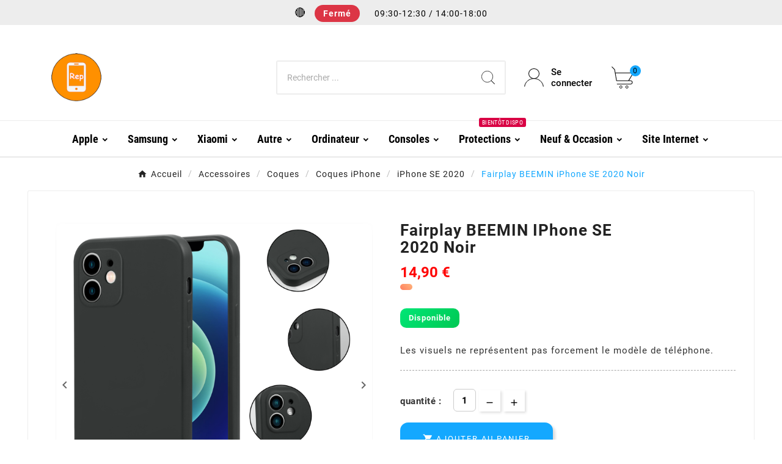

--- FILE ---
content_type: text/html; charset=utf-8
request_url: https://rep-iphone.fr/iphone-se-2020/1213-fairplay-beemin-iphone-se-2020-noir.html
body_size: 29663
content:
<!doctype html><html lang="fr"><head>    <meta charset="utf-8"><meta http-equiv="x-ua-compatible" content="ie=edge"><link rel="canonical" href="https://rep-iphone.fr/iphone-se-2020/1213-fairplay-beemin-iphone-se-2020-noir.html"><script type="application/ld+json">
  {
    "@context": "https://schema.org",
    "@type": "Organization",
    "name" : "Rep iPhone Medoc",
    "url" : "https://rep-iphone.fr/",
    "logo": {
      "@type": "ImageObject",
      "url":"https://rep-iphone.fr/img/reparation-de-smartphones-et-tablettes-medoc-logo-1720132407.jpg"
    }
  }
</script>

<script type="application/ld+json">
  {
    "@context": "https://schema.org",
    "@type": "WebPage",
    "isPartOf": {
      "@type": "WebSite",
      "url":  "https://rep-iphone.fr/",
      "name": "Rep iPhone Medoc"
    },
    "name": " Fairplay BEEMIN iPhone SE 2020 Noir Rep iPhone Médoc",
    "url":  "https://rep-iphone.fr/iphone-se-2020/1213-fairplay-beemin-iphone-se-2020-noir.html"
  }
</script>


  <script type="application/ld+json">
    {
      "@context": "https://schema.org",
      "@type": "BreadcrumbList",
      "itemListElement": [
                      {
              "@type": "ListItem",
              "position": 1,
              "name": "Accueil",
              "item": "https://rep-iphone.fr/"
              },                        {
              "@type": "ListItem",
              "position": 2,
              "name": "Accessoires",
              "item": "https://rep-iphone.fr/380-accessoires"
              },                        {
              "@type": "ListItem",
              "position": 3,
              "name": "Coques",
              "item": "https://rep-iphone.fr/384-coques"
              },                        {
              "@type": "ListItem",
              "position": 4,
              "name": "Coques iPhone",
              "item": "https://rep-iphone.fr/398-coques-iphone"
              },                        {
              "@type": "ListItem",
              "position": 5,
              "name": "iPhone SE 2020",
              "item": "https://rep-iphone.fr/471-iphone-se-2020"
              },                        {
              "@type": "ListItem",
              "position": 6,
              "name": "Fairplay BEEMIN iPhone SE 2020 Noir",
              "item": "https://rep-iphone.fr/iphone-se-2020/1213-fairplay-beemin-iphone-se-2020-noir.html"
              }            ]
          }
  </script>
<script type="application/ld+json">
 {
   "@context": "https://schema.org",
   "@type": "Product",
 
   "name": "Fairplay BEEMIN iPhone SE 2020 Noir",
   "url": "https:\/\/rep-iphone.fr\/iphone-se-2020\/1213-fairplay-beemin-iphone-se-2020-noir.html",
 
      "description": "Les visuels ne repr\u00e9sentent pas forcement le mod\u00e8le de t\u00e9l\u00e9phone.",
    
      "image": "https:\/\/rep-iphone.fr\/4084-large_default\/fairplay-beemin-iphone-se-2020-noir.jpg",
    
   "sku": 1213,
   "mpn": 1213,
 
    
   "brand": {
     "@type": "Brand",
     "name": "Rep iPhone Medoc"   },
 
    
      "offers": {
     "@type": "Offer",
     "url": "https:\/\/rep-iphone.fr\/iphone-se-2020\/1213-fairplay-beemin-iphone-se-2020-noir.html",
     "priceCurrency": "EUR",
     "price": 14.9,
     "availability": "https:\/\/schema.org\/InStock",
     "seller": {
       "@type": "Organization",
       "name": "Rep iPhone Medoc"
     },
     "priceValidUntil": "2026-02-03"
   }
    }
 </script>
<title> Fairplay BEEMIN iPhone SE 2020 Noir Rep iPhone Médoc</title><link rel="preconnect" href="https://fonts.googleapis.com">
<link rel="preconnect" href="https://fonts.gstatic.com" crossorigin>
<meta name="description" content=" Fairplay BEEMIN iPhone SE 2020 Noir Découvrez notre boutique en ligne pour des accessoires de smartphone de qualité : coques stylées, câbles fiables, chargeurs performants, et bien plus encore. Améliorez votre expérience mobile dès maintenant"><meta name="keywords" content=""><link rel="canonical" href="https://rep-iphone.fr/iphone-se-2020/1213-fairplay-beemin-iphone-se-2020-noir.html"><meta property="og:title" content=" Fairplay BEEMIN iPhone SE 2020 Noir Rep iPhone Médoc" /><meta property="og:description" content=" Fairplay BEEMIN iPhone SE 2020 Noir Découvrez notre boutique en ligne pour des accessoires de smartphone de qualité : coques stylées, câbles fiables, chargeurs performants, et bien plus encore. Améliorez votre expérience mobile dès maintenant" /><meta property="og:url" content="https://rep-iphone.fr/iphone-se-2020/1213-fairplay-beemin-iphone-se-2020-noir.html" /><meta property="og:site_name" content="Rep iPhone Medoc" /><meta name="viewport" content="width=device-width, initial-scale=1"><link rel="icon" type="image/vnd.microsoft.icon" href="https://rep-iphone.fr/img/favicon.ico?1736529322"><link rel="shortcut icon" type="image/x-icon" href="https://rep-iphone.fr/img/favicon.ico?1736529322"><link rel="stylesheet" href="https://rep-iphone.fr/themes/v1_electron_1/assets/css/theme.css" type="text/css" media="all"><link rel="stylesheet" href="https://rep-iphone.fr/modules/tvcmscustomsetting/views/css/back.css" type="text/css" media="all"><link rel="stylesheet" href="https://rep-iphone.fr/modules/tvcmscustomsetting/views/css/slick-theme.min.css" type="text/css" media="all"><link rel="stylesheet" href="https://rep-iphone.fr/modules/advancedemailguard/views/css/front.css" type="text/css" media="all"><link rel="stylesheet" href="https://rep-iphone.fr/modules/ybc_blog/views/css/blog_all.css" type="text/css" media="all"><link rel="stylesheet" href="https://rep-iphone.fr/modules/ybc_blog/views/css/product.css" type="text/css" media="all"><link rel="stylesheet" href="https://rep-iphone.fr/modules/ybc_blog/views/css/sidebar.css" type="text/css" media="all"><link rel="stylesheet" href="https://rep-iphone.fr/modules/ybc_blog/views/css/custom.css" type="text/css" media="all"><link rel="stylesheet" href="https://rep-iphone.fr/modules/tvcmsthemeoptions/views/css/jquery.minicolors.css" type="text/css" media="all"><link rel="stylesheet" href="https://rep-iphone.fr/modules/tvcmsthemeoptions/views/css/bootstrap-toggle.min.css" type="text/css" media="all"><link rel="stylesheet" href="https://rep-iphone.fr/modules/tvcmsthemeoptions/views/css/front.css" type="text/css" media="all"><link rel="stylesheet" href="https://rep-iphone.fr/modules/tvcmssearch/views/css/front.css" type="text/css" media="all"><link rel="stylesheet" href="https://rep-iphone.fr/modules/tvcmsslider/views/css/front.css" type="text/css" media="all"><link rel="stylesheet" href="https://rep-iphone.fr/modules/tvcmscustomerservices/views/css/front.css" type="text/css" media="all"><link rel="stylesheet" href="https://rep-iphone.fr/modules/tvcmsofferbanner/views/css/front.css" type="text/css" media="all"><link rel="stylesheet" href="https://rep-iphone.fr/modules/tvcmssliderofferbanner/views/css/front.css" type="text/css" media="all"><link rel="stylesheet" href="https://rep-iphone.fr/modules/tvcmsmegamenu/views/css/front.css" type="text/css" media="all"><link rel="stylesheet" href="https://rep-iphone.fr/js/jquery/ui/themes/base/minified/jquery-ui.min.css" type="text/css" media="all"><link rel="stylesheet" href="https://rep-iphone.fr/js/jquery/ui/themes/base/minified/jquery.ui.theme.min.css" type="text/css" media="all"><link rel="stylesheet" href="https://rep-iphone.fr/js/jquery/plugins/fancybox/jquery.fancybox.css" type="text/css" media="all"><link rel="stylesheet" href="https://rep-iphone.fr/themes/v1_electron_1/assets/css/custom.css" type="text/css" media="all"><style>.tvall-inner-btn {
    background-color: #14a8ff;
    color: #fff;
    border-radius: 13px !important;
    padding: 10px 15px;
    outline: none;
    border: none;
    display: inline-block;
    vertical-align: middle;
    line-height: normal;
    cursor: pointer;
    transition: all .3s ease-in-out;
    margin-bottom: 5px;
    position: relative;
    text-decoration: none;
}

.tvall-inner-btn:hover:after {
    height: 100%;
    top: 0;
    background-color: #14a8ff !important;
    border-radius: 27px;
}

.tvheader-nav-offer-text i {
    font-size: 16px;
    color: #eb0000;
    margin-right: 5px;
    visibility: hidden;
}

.tv-header-logo img {
  max-width: 160px;     /* Valeur fixe en desktop */
  height: auto;
  display: block;
  margin: 0 auto;
}

@media (max-width: 768px) {
  .tv-header-logo img {
    max-width: 60px;   /* Pour tablettes */
  }
}

@media (min-width: 481px) and (max-width: 1024px) {
  .tv-header-logo img {
    max-width: 100px; /* Ajuste ici selon le rendu souhaité */
  }

  .tv-header-logo {
    text-align: center; /* ou left si tu veux l'aligner à gauche */
  }
}

@media (max-width: 480px) {
  .tv-header-logo img {
    max-width: 60px;   /* Pour smartphones */
  }
}

.tvedit-btn {
    background-color: #14a8ff;
    color: #fff;
    padding: 6px 7px;
    display: inline-block;
    vertical-align: middle;
    border: none;
    outline: none;
    border-radius: 3px;
    margin: 0 5px 5px 0;
}

.tvall-inner-btn-cancel {
    background-color: #14a8ff;
    color: #fff;
    border-radius: 12px;
    padding: 10px 15px;
    outline: none;
    border: none;
    display: inline-block;
    vertical-align: middle;
    line-height: normal;
    cursor: pointer;
    transition: all .3s ease-in-out;
    margin-bottom: 5px;
    position: relative;
    text-decoration: none;
}
.tvall-inner-btn-cancel:hover {
    background-color: #14a8ff;
}


.tvedit-btn:hover, .tvremove-btn:hover {
    background-color: #5ab5eb;
}



.tvproduct-image a img {
    max-width: 100%; /* L'image ne dépassera pas 100% de la largeur du conteneur */
    width: auto; /* Laisse l'image déterminer sa propre largeur */
    height: auto; /* Laisse l'image déterminer sa propre hauteur */
    object-fit: contain; /* S'assure que l'image est contenue dans le conteneur */
}


.product-actions .control-label {
    width: auto;
    margin: 0 20px 0 0;
    line-height: 24px;
    text-transform: lowercase; 
    font-size: 13px;
    flex-shrink: 0;
    min-width: 40px;
    letter-spacing: 0.5px;
    color: #000000;
}

--------------




-------------


-----

/* Appliquer le style aux liens de niveau 1 */
#header .tv-menu-horizontal ul li.level-1 > a,
#header .tv-menu-horizontal ul li.level-1.parent > a,
#header .tv-menu-horizontal ul li.level-1 > .menu-content,
#header .tv-menu-horizontal ul li.level-1.parent > .menu-content {
    font-weight: bold;
   
    text-transform: capitalize;
}

/* Appliquer le style aux titres de menu non cliquables */
#header .tv-menu-horizontal ul li.level-1 ul li.item-header a {
    text-align: center;
    font-size: 16px;
    color: #222222;
    font-weight: 500;
    pointer-events: none;
    text-transform: capitalize;
}


/* Empêcher le méga menu de se coller */
.tvcms-header-menu-offer-wrapper,
.tvcmsheader-sticky,
.tvcms-header-menu {
    position: relative !important;
    top: auto !important;
    left: auto !important;
}

/* Assurez-vous que le méga menu reste en place */
#tvdesktop-megamenu {
    position: static !important; /* Ou relative si vous souhaitez qu'il reste dans le flux du document */
}

/* Supprime toute position collante ou fixe pour l'empêcher de bouger */
.tvcmsheader-sticky {
    position: static !important;
    top: auto !important;
}

.tvproduct-online-new-wrapper {
    display: none;
}
.tvproduct-online-new-wrapper {
    visibility: hidden;
}
.tvproduct-online-new-wrapper {
    opacity: 0;
}



.product-add-to-cart {
    display: flex;
    flex-direction: column; /* Cela aligne les éléments verticalement */
}
.tvproduct-wishlist-compare {
    margin-top: 20px; /* Ajustez cet espacement selon vos besoins */
    padding-bottom: 55px;
}

.tvproduct-page-wrapper .product-prices .tax-shipping-delivery-label .delivery-information, .quickview .product-prices .tax-shipping-delivery-label .delivery-information {
    padding: 0px 0 0 !important;
    display: block;
}


.tvproduct-page-wrapper .product-prices .tax-shipping-delivery-label, 
.quickview .product-prices .tax-shipping-delivery-label {
 
   margin-top: 8px;
    color: #000000; /* Couleur du texte en noir */
    font-size: 14px;
    font-family: 'Roboto', 'Helvetica Neue', Arial, sans-serif; /* Une police moderne et épurée */
    font-weight: 400;
    letter-spacing: 0.5px;
    text-transform: none; /* Retirer les majuscules pour afficher le texte tel quel */
    background: linear-gradient(45deg, #ff7e5f, #feb47b); /* Dégradé subtil de couleurs chaudes */
    padding: 5px 10px; /* Padding ajusté pour s'adapter au texte */
    border-radius: 8px;
    display: inline-block;
    transition: transform 0.3s ease, background 0.3s ease; /* Animation de transformation et de couleur */
    max-width: fit-content; /* S'assure que l'élément ne dépasse pas la taille de son contenu */
    white-space: nowrap; /* Empêche le texte de se casser en plusieurs lignes */
    vertical-align: middle; /* Aligner le texte verticalement au milieu */
    line-height: 1.5; /* Ajuster la hauteur de ligne pour centrer verticalement */
}

.tvproduct-page-wrapper .product-prices .tax-shipping-delivery-label:hover, 
.quickview .product-prices .tax-shipping-delivery-label:hover {
    transform: translateY(-2px); /* Légère élévation au survol */
    background: linear-gradient(45deg, #feb47b, #ff7e5f); /* Inversion du dégradé pour un effet subtil */
}


.product-price .current-price .price, .modal-body.tv-addtocart-content-part .tv-addtocart-price {
    color: #ff0404 !important;
    font-size: 25px;
    line-height: 22px;
    font-weight: 900;
    letter-spacing: 0;
    vertical-align: middle;
}

.tv-footer-social-icon .tv-footer-social-icon-inner {
    display: none; /* Cache complètement l'élément */
}

.product-price-and-shipping .price {
    font-size: 16px;
    font-weight: 900;
    color: #ff0404 !important;
    display: inline-block;
    vertical-align: middle;
    letter-spacing: 0;
    letter-spacing: 0;
}


.tvproduct-wrapper.grid .tvproduct-hover-btn, .tvproduct-wrapper.grid-2 .tvproduct-hover-btn {
    position: absolute;
    top: auto;
    bottom: 5px;
    z-index: 10;
    display: flex;
    justify-content: center;
    text-align: center;
    right: 0;
    left: 0;
    opacity: 0;
    -webkit-transition: all 0.3s ease-in-out;
    -moz-transition: all 0.3s ease-in-out;
    -ms-transition: all 0.3s ease-in-out;
    -o-transition: all 0.3s ease-in-out;
    transition: all 0.3s ease-in-out;
    display: none;
}

.cms-description p {
    font-size: 16px !important;
    padding-bottom: 1.48em;
    color: #000000 !important;
    margin: -6px !important;
}


.tvproduct-page-wrapper .tvproduct-timer-wrapper.tvproduct-timer-box div:first-child {
    background: linear-gradient(45deg, #00bcd4, #03a9f4, #b3e5fc); /* Couleurs bleu clair pour un effet technologique et lumineux */
    font-size: 22px; /* Texte légèrement plus grand pour attirer l’attention */
    padding: 20px; /* Espacement généreux */
    border-radius: 15px; /* Coins arrondis pour un look moderne */
    box-shadow: 0 5px 20px rgba(0, 0, 0, 0.15); /* Ombre légère pour effet de profondeur */
    color: #000000; /* Noir pur pour un contraste maximal */
    font-weight: bold; /* Texte en gras pour plus de visibilité */
    text-shadow: 2px 2px 3px rgba(255, 255, 255, 0.8); /* Ombre blanche plus prononcée pour détacher le texte du fond */
    font-family: 'Montserrat', sans-serif; /* Police moderne et technique */
    text-align: center; /* Centrer le texte */
    letter-spacing: 1.5px; /* Espacement légèrement plus large des lettres */
    text-transform: uppercase; /* Majuscules pour un style audacieux et précis */
    transition: transform 0.4s ease, box-shadow 0.4s ease, background 0.6s ease; /* Animations fluides */
    position: relative; /* Nécessaire pour l'effet d'animation supplémentaire */
}

.tvproduct-page-wrapper .tvproduct-timer-wrapper.tvproduct-timer-box div:first-child:hover {
    transform: scale(1.05); /* Légère augmentation de la taille au survol */
    box-shadow: 0 8px 25px rgba(0, 0, 0, 0.25); /* Accentuation de l’ombre pour un effet dynamique */
    background: linear-gradient(45deg, #b3e5fc, #03a9f4, #00bcd4); /* Inversion des couleurs bleu clair au survol */
    color: #000000; /* Le texte reste noir pour un contraste optimal */
    font-weight: bold; /* Texte toujours en gras au survol */
    text-shadow: 2px 2px 4px rgba(255, 255, 255, 1); /* Ombre blanche renforcée pour lisibilité accrue */
}

.tvproduct-page-wrapper .tvproduct-timer-wrapper.tvproduct-timer-box div:first-child::before {
    content: '⏳'; /* Emoji sablier pour représenter le temps */
    position: absolute;
    top: -10px;
    right: -10px;
    font-size: 30px; /* Taille de l'emoji pour attirer l’attention */
    color: #ffeb3b; /* Couleur jaune vif pour créer un contraste amusant avec le bleu clair */
    animation: bounce 1.5s infinite; /* Animation continue pour effet ludique */
}

@keyframes bounce {
    0%, 100% {
        transform: translateY(0);
    }
    50% {
        transform: translateY(-10px); /* Effet rebond */
    }
}


.tvproduct-page-wrapper .tvproduct-timer-wrapper.tvproduct-timer-box div.time-label {
    font-size: 16px; /* Taille légèrement plus grande pour plus d'élégance */
    color: #f5f5f5; /* Blanc cassé pour un effet élégant et doux */
    font-family: 'Lora', serif; /* Police avec un style plus sophistiqué et sexy */
    letter-spacing: 1px; /* Espacement des lettres pour un effet aéré et raffiné */
    text-transform: capitalize; /* Chaque mot commence par une majuscule pour plus de style */
    margin-top: 5px; /* Espacement subtil entre les chiffres et les étiquettes */
    text-shadow: 1px 1px 3px rgba(0, 0, 0, 0.4); /* Ombre subtile pour donner de la profondeur */
    transition: transform 0.3s ease, color 0.3s ease; /* Transition douce pour l’effet d'animation */
    display: block;
    text-align: center;
}

.tvproduct-page-wrapper .tvproduct-timer-wrapper.tvproduct-timer-box div.time-label:hover {
    color: #ffca3a; /* Jaune doré lumineux au survol pour attirer l’attention */
    transform: scale(1.1); /* Augmentation légère au survol pour un effet dynamique */
}


.tvcms-main-title .tvmain-title h2 {
    font-size: 32px;
    color: #000000;
    text-transform: uppercase;
    line-height: 1.2;
    position: relative;
    font-weight: 700;
    font-family: 'Roboto Condensed', sans-serif;
    padding-bottom: 8px;
    letter-spacing: 0.5px;
    margin-bottom: 16px;
    display: inline-block;
    border-bottom: 2px solid #000000;
    transition: color 0.3s ease, border-color 0.3s ease;
}

@media (max-width: 768px) {
    .tvvertical-slider .slick-slide {
        padding: 0 5px;
        float: left;
    }
}

.slick-slide {
    float: left;
}

---------
.contact-container {
  display: flex;
  flex-wrap: wrap; /* Permet de gérer les colonnes sur plusieurs lignes si nécessaire */
  justify-content: center; /* Centre horizontalement */
  align-items: center; /* Centre verticalement */
  text-align: center; /* Centre le texte à l'intérieur des blocs */
  gap: 20px; /* Ajoute un espace entre les blocs */
}

.contact-container .block {
  display: flex;
  flex-direction: column; /* Positionne les icônes et le contenu verticalement */
  align-items: center; /* Centre les icônes et le contenu */
  max-width: 300px; /* Facultatif : Limite la largeur des blocs */
}

.contact-container .block .icon {
  font-size: 36px; /* Taille des icônes */
  margin-bottom: 10px; /* Espace entre l'icône et le contenu */
}

.tvmega-menu-title {
    visibility: hidden;
}

.ybc_title_block {
    color: #414141;
    float: left;
    font-size: 16px;
    font-weight: bold;
    line-height: 20px;
    margin-bottom: 0;
    margin-top: 9px;
    padding: 5px 0 9px;
    text-transform: capitalize;
    width: 100%;
    outline: none !important;
    text-decoration: none !important;
}


/* Appliquer aux images uniquement sur la page d'accueil */
body#index img {
    border-radius: 20px;
    box-shadow: 0 8px 24px rgba(0, 0, 0, 0.08);
    transition: transform 0.3s ease, box-shadow 0.3s ease;
}

/* Effet au survol */
body#index img:hover {
    transform: scale(1.02);
    box-shadow: 0 12px 28px rgba(0, 0, 0, 0.12);
}

/* Fond blanc global */
body,
body#index,
#wrapper,
#page,
.main-container,
.page-content,
.container,
#content,
.content-wrapper,
#columns,
#main,
.section {
  background-color: #ffffff !important;
}



#search_widget {
  display: none !important;
}

.info-banner {
  width: 100%;
  border-radius: 0;
  padding: 14px 24px;
  font-weight: 500;
  font-size: 16px;
  display: flex;
  align-items: center;
  justify-content: center;
  gap: 8px;
  text-align: center;
  box-shadow: 0 2px 6px rgba(0,0,0,0.05);
  margin: 0;
}
.info-banner {
  border-bottom: 1px solid rgba(0,0,0,0.05);
}

.info-banner i {
  font-size: 18px;
  margin-right: 6px;
  color: #666; /* Couleur classique FA */
}

.info-banner.covid {
  background: #fff0e0;
  color: #b65c00;
}

.info-banner.alert {
  background: #ffe2e2;
  color: #b30000;
}

.info-banner.contact {
  background: #e0f7fa;
  color: #004d40;
}



.info-banner.open-hours {
  background: #e6f4ea;
  color: #2e7d32;
}

@media (max-width: 768px) {
  .info-banner {
    flex-direction: column;
    align-items: center;
    padding: 16px;
  }
}

.info-banner.repair {
  display: flex;
  align-items: center;
  justify-content: flex-start;
  gap: 10px;
  background: #f0f4c3;
  color: #827717;
  padding: 10px 16px;
  border-radius: 10px;
  font-size: 14px;
  font-weight: 500;
  line-height: 1.4;
  box-shadow: 0 2px 6px rgba(0,0,0,0.05);
  max-width: 100%;
  text-align: left;
}

.info-banner.repair i {
  font-size: 16px;
  flex-shrink: 0;
  color: #666;
  line-height: 1;
  display: flex;
  align-items: center; /* ✅ correction */
  height: 100%;
}

.repair-text {
  display: inline;
  flex: 1;
  word-break: break-word;
}

@media screen and (max-width: 480px) {
  .info-banner.repair {
    font-size: 13px;
    gap: 8px;
    padding: 10px 12px;
  }
}

.info-banner.open-hours {
  display: flex;
  align-items: center;
  justify-content: space-between;
  background: #e6f4ea;
  color: #2e7d32;
  padding: 10px 14px;
  font-size: 14px;
  border-radius: 8px;
  box-shadow: 0 2px 6px rgba(0,0,0,0.05);
  max-width: 100%;
  text-align: left;
  position: relative;
  gap: 10px;
}

.info-banner.open-hours i {
  font-size: 16px;
  color: #2e7d32;
  flex-shrink: 0;
}

.close-banner {
  background: none;
  border: none;
  color: #2e7d32;
  font-size: 18px;
  cursor: pointer;
  padding: 0 4px;
  margin-left: auto;
}

@media screen and (max-width: 480px) {
  .info-banner.open-hours {
    font-size: 13px;
    padding: 10px 12px;
  }

  .close-banner {
    font-size: 18px;
  }
}

.banner-opening-status {
  display: flex;
  align-items: center;
  justify-content: flex-start;
  gap: 10px;
  background: #f0f4c3;
  color: #827717;
  padding: 10px 14px;
  border-radius: 10px;
  font-size: 14px;
  font-weight: 500;
  box-shadow: 0 2px 6px rgba(0,0,0,0.05);
  max-width: 100%;
  text-align: left;
  line-height: 1.4;
}

.banner-opening-status i {
  font-size: 16px;
  color: #666;
  flex-shrink: 0;
}

@media screen and (max-width: 480px) {
  .banner-opening-status {
    font-size: 13px;
    padding: 10px 12px;
  }
}

.banner-opening-status {
  transition: background 0.3s ease, color 0.3s ease;
}


.info-banner.reassurance {
  background: #e8f5e9;
  color: #2e7d32;
  font-size: 14px;
  font-weight: 500;
  padding: 12px 16px;
  border-radius: 8px;
  box-shadow: 0 2px 6px rgba(0,0,0,0.05);
  display: flex;
  align-items: center;
  gap: 10px;
  text-align: left;
  max-width: 100%;
}

.info-banner.reassurance i {
  font-size: 18px;
  color: #2e7d32;
  flex-shrink: 0;
}

.info-banner.garantie {
  background: #e3f2fd; /* Bleu clair rassurant */
  color: #1565c0;
  font-size: 14px;
  font-weight: 500;
  padding: 12px 16px;
  border-radius: 8px;
  box-shadow: 0 2px 6px rgba(0,0,0,0.05);
  display: flex;
  align-items: center;
  gap: 10px;
  text-align: left;
  max-width: 100%;
}

.info-banner.garantie i {
  font-size: 18px;
  color: #1565c0;
  flex-shrink: 0;
}

.info-banner-wrapper {
  display: flex;
  flex-direction: column;
  gap: 16px; /* Espacement automatique entre chaque bandeau */
  margin-bottom: 24px; /* Espace global après tous les bandeaux */
}

.info-banner {
  margin: 12px 0;
}

@media (max-width: 480px) {
  .info-banner {
    margin: 10px 0;
  }
}

.banner-opening-status {
  display: flex;
  justify-content: center;
  align-items: center;
  text-align: center;
  padding: 16px 20px;
  background: #f0f4c3;
  border-radius: 18px;
  font-size: 15px;
  font-weight: 500;
  color: #827717;
  box-shadow: 0 4px 12px rgba(0, 0, 0, 0.1);
  line-height: 1.5;
  margin: 10px auto;
  font-family: 'Poppins', sans-serif;
}

@media screen and (max-width: 480px) {
  .banner-opening-status {
    font-size: 14px;
    padding: 14px;
  }
}

.reassurance-custom-block.transparency {
  display: flex;
  align-items: flex-start;
  gap: 12px;
  background: #e3f2fd;
  border-left: 4px solid #2196f3;
  padding: 16px 20px;
  border-radius: 10px;
  font-size: 14px;
  line-height: 1.6;
  color: #0d47a1;
  font-family: 'Poppins', sans-serif;
  box-shadow: 0 2px 6px rgba(0,0,0,0.05);
  margin-top: 16px;
}

.reassurance-custom-block.transparency i {
  font-size: 20px;
  color: #2196f3;
  flex-shrink: 0;
  margin-top: 4px;
}

.reassurance-custom-block.transparency ul {
  padding-left: 18px;
  margin: 0;
}

.reassurance-custom-block.transparency li {
  margin-bottom: 6px;
}

.reassurance-custom-block.support {
  display: flex;
  align-items: flex-start;
  gap: 12px;
  background: #e8f5e9; /* Vert très clair */
  border-left: 4px solid #25d366; /* Vert WhatsApp */
  padding: 16px 20px;
  border-radius: 10px;
  font-size: 14px;
  line-height: 1.6;
  color: #1b5e20; /* Vert foncé lisible */
  font-family: 'Poppins', sans-serif;
  box-shadow: 0 2px 6px rgba(0,0,0,0.05);
  margin-top: 16px;
}

.reassurance-custom-block.support i {
  font-size: 20px;
  color: #25d366; /* Icône verte */
  flex-shrink: 0;
  margin-top: 3px;
}

.whatsapp-link {
  color: #25d366;
  font-weight: 600;
  text-decoration: none;
}

.whatsapp-link:hover {
  text-decoration: underline;
}




.status-content {
  display: flex;
  flex-direction: column;

}


/* Conteneur principal */
.open-status-box {
    display: flex;
    align-items: center;
    gap: 10px;
    background: #f5f5f5;
    padding:  1px 24px;
    border-radius:10px;
    box-shadow: 0 2px 8px rgba(0, 0, 0, 0.08);
    font-family: 'Poppins', sans-serif;
    font-size: 14px;
    width: 100% !important;
    max-width: 100% !important;
    margin: 0 !important;
    cursor: pointer;
    justify-content: space-between;
}


/* Icône à gauche */
.open-status-box .icon {
  background: #ffffff;
  padding: 6px;
  border-radius: 50%;
  display: flex;
  align-items: center;
  justify-content: center;
}

.open-status-box .icon i {
  font-size: 20px;
  color: #333;
}

/* Bloc texte à droite */

.status-content {
display: contents;
  flex-direction: column;
  justify-content: center;
align-items: center;
  line-height: 1.4;
  gap: 4px;
}

.status-content {
    display: contents;
    flex-direction: column;
    align-items: flex-start;
    line-height: 1.4;
    gap: 2px;
}

/* Badge dynamique */
.status-label {
  font-weight: bold;
  font-size: 14px;
  padding: 3px 10px;
  border-radius: 8px;
  width: fit-content;
  text-align: center;
  color: white;
  background: #ccc; /* Valeur par défaut si JS non chargé */
}

/* Couleurs selon état */
.status-label.ouvert {
  background-color: #43a047 !important; /* Vert */
}

.status-label.pause {
  background-color: #ffb300 !important; /* Orange */
}

.status-label.ferme {
  background-color: #e53935 !important; /* Rouge */
}

/* Texte complémentaire */
.status-subtext {
    font-size: 9px;
    color: #333;
    display: contents;
    margin-left: 8px;
}

/* 📱 Sur mobile : cacher le sous-texte sauf si .active */
@media screen and (max-width: 768px) {
  .status-subtext {
    display: none;
  }

  .open-status-box.active .status-subtext {
    display: block;
  }
}

.tv-contact-account-cart-wrapper {
  display: flex;
  align-items: center; /* ✅ Centre tous les enfants verticalement */
  gap: 16px;
}

/* Texte "Appuyez ici" animé */
.tap-hint {
  font-size: 12px;
  color: #666;
  margin-top: 2px;
  animation: pulse 1.4s ease-in-out infinite;
    margin-left: 10px;
}

@keyframes pulse {
  0%, 100% { opacity: 1; }
  50% { opacity: 0.4; }
}

/* Ne s'affiche que sur mobile */
@media screen and (min-width: 768px) {
  .tap-hint {
    display: none;
  }
}

.tvcmsmobile-header-menu-offer-text {
  display: flex;
  flex-wrap: nowrap;
  align-items: center;
  justify-content: space-between;
  gap: 10px;
}



.open-status-box {
  width: 100%;
  max-width: 100%;
  margin: 0 auto;
}

/* Harmoniser la colonne Newsletter dans le footer */
.tvcms-newsletter-wrapper {
  padding-left: 30px;
  padding-right: 30px;
  box-sizing: border-box;
}

@media screen and (max-width: 991px) {
  .tvcms-newsletter-wrapper {
    padding-left: 15px;
    padding-right: 15px;
    margin-top: 20px;
  }
}

.tvcms-newsletter-inner {
  width: 100%;
  max-width: 100%;
}

.tvnewsletter-input input[type="email"] {
  width: 100%;
  padding: 10px 12px;
  border-radius: 6px;
  border: 1px solid #ccc;
}

.tvnewsleteer-btn-wrapper button {
  background-color: #007bff;
  color: #fff;
  padding: 10px 14px;
  border: none;
  border-radius: 6px;
  cursor: pointer;
  margin-left: 8px;
}

.tvnewsletter-description p {
  font-size: 13px;
  color: #666;
  margin-top: 10px;
  line-height: 1.5;
}

/* Bloc Informations du footer */
.tvfooter-address {
  font-size: 14px;
  color: #333;
  line-height: 1.6;
  padding-left: 30px;
  padding-right: 30px;
}

.tvfooter-addresses,
.tvfooter-store-link,
.tvfooter-store-link-content {
  margin-top: 6px;
  display: flex;
  align-items: center;
  gap: 8px;
}

.tvfooter-addresses i,
.tvfooter-store-link i,
.tvfooter-store-link-content i {
  font-size: 18px;
  color: #666;
}

.tvfooter-title-wrapper {
  font-weight: 600;
  font-size: 15px;
  margin-bottom: 10px;
}

.tvfooter-store-link a,
.tvfooter-store-link-content a {
  color: #333;
  text-decoration: none;
}

.tvfooter-store-link a:hover,
.tvfooter-store-link-content a:hover {
  text-decoration: underline;
}

@media screen and (max-width: 991px) {
  .tvfooter-address {
    padding-left: 15px;
    padding-right: 15px;
  }
}

body:not(#index) .ybc_blog_content_block_item {
  display: none !important;
}


  #cgv h1 {
    font-size: 24px; /* Titre principal réduit */
    margin-bottom: 10px;
  }

  #cgv h2 {
    font-size: 18px; /* Sous-titres plus discrets */
    margin-top: 20px;
    margin-bottom: 8px;
  }

  #cgv p, #cgv li {
    font-size: 14px;
    line-height: 1.6;
  }

  #cgv ul {
    padding-left: 20px;
    margin-bottom: 15px;
  }


  💬 Centre de support
  
    📩 Assistance technique
  


/* Bloc global */
.lc_block_support.card {
  background: #ffffff;
  border: 1px solid #dce3ea;
  border-radius: 12px;
  padding: 20px;
  box-shadow: 0 8px 20px rgba(0, 0, 0, 0.05);
  max-width: 100%;
  transition: transform 0.2s ease, box-shadow 0.2s ease;
}

.lc_block_support.card:hover {
  transform: translateY(-2px);
  box-shadow: 0 12px 25px rgba(0, 0, 0, 0.08);
}

/* Titre */
.lc_block_support h4 {
  font-size: 16px;
  color: #2271b1;
  font-weight: 600;
  margin-bottom: 15px;
  text-transform: none;
}

/* Liste */
.lc_block_support .content_block {
  list-style: none;
  padding: 0;
  margin: 0;
}

.lc_block_support .content_block li {
  margin-bottom: 10px;
}

.lc_block_support .content_block a {
  display: inline-block;
  padding: 8px 12px;
  background: #f4f7fb;
  color: #2271b1;
  border-radius: 6px;
  text-decoration: none;
  font-weight: 500;
  transition: all 0.2s ease;
  border: 1px solid transparent;
}

.lc_block_support .content_block a:hover {
  background: #2271b1;
  color: #fff;
  border-color: #2271b1;
}

/* Carte ultra minimaliste */
.product-miniature {
  background: #ffffff;
  border: 1px solid #f0f0f0;
  border-radius: 10px;
  padding: 20px;
  transition: border-color 0.3s ease;
}
.product-miniature:hover {
  border-color: #d0d0d0;
}

/* Nom du produit */
.tvproduct-name h6 {
  font-size: 16px;
  font-weight: 500;
  color: #111;
  text-align: left;
  margin-bottom: 8px;
  letter-spacing: 0.3px;
}
.tvproduct-name h6:hover {
  color: #000;
  text-decoration: underline;
}

/* Prix */
.product-price-and-shipping .price {
  font-size: 18px;
  font-weight: 400;
  color: #444;
}

/* Badge “Nouveau” */
.tvproduct-flags .product-flag.new {
  background: #e0e0e0;
  color: #333;
  padding: 2px 10px;
  font-size: 11px;
  border-radius: 999px;
  font-weight: 500;
}

/* Bouton ajouter au panier */
.tvproduct-add-to-cart {
  background: #000;
  color: #fff !important;
  font-size: 13px;
  font-weight: 500;
  padding: 10px 16px;
  border-radius: 6px;
  text-transform: uppercase;
  letter-spacing: 0.8px;
  border: none;
  transition: background 0.3s ease;
}
.tvproduct-add-to-cart:hover {
  background: #333;
}

/* Bouton aperçu rapide */
.tvproduct-quick-btn .quick-view {
  background: transparent;
  padding: 6px 10px;
  font-size: 12px;
  color: #666;
  font-weight: 500;
  text-decoration: underline;
}
.tvproduct-quick-btn .quick-view:hover {
  color: #000;
}

/* 🖼️ Image produit principale */
.tv-product-page-image img {
  border-radius: 10px;
  box-shadow: 0 8px 18px rgba(0,0,0,0.05);
  transition: transform 0.3s ease;
}
.tv-product-page-image img:hover {
  transform: scale(1.02);
}

/* 🧾 Titre produit */
.tvproduct-title-brandimage h1 {
  font-size: 26px;
  font-weight: 700;
  margin-bottom: 15px;
  color: #222;
}

/* 💰 Prix */
.product-prices .current-price .price {
  font-size: 24px;
  font-weight: bold;
  color: #2271b1;
  margin-bottom: 10px;
}



/* ⏱️ Délais / Garanties */
.info-banner {
  background: #f7fafd;
  border-left: 5px solid #2271b1;
  padding: 10px 15px;
  border-radius: 8px;
  font-size: 14px;
  margin-bottom: 10px;
}
.info-banner.repair i,
.info-banner.garantie i {
  margin-right: 8px;
  color: #2271b1;
}

/* 📖 Description courte */
.tvproduct-page-decs p {
  font-size: 15px;
  color: #333;
  margin-top: 10px;
  line-height: 1.6;
}

/* 📚 Onglets (Description / Détails) */
.nav-tabs .nav-link {
  font-weight: 600;
  color: #555;
}
.nav-tabs .nav-link.active {
  background-color: #2271b1;
  color: white;
  border-radius: 5px 5px 0 0;
}
.tab-content {
  border: 1px solid #eee;
  border-top: none;
  padding: 20px;
  background: #fff;
  border-radius: 0 0 8px 8px;
}

h1.h1[itemprop="name"] {
  font-size: 26px;
  font-weight: 700;
  color: #1a1a1a;
  line-height: 1.4;
  text-transform: none;
  letter-spacing: -0.3px;
  margin-bottom: 20px;
  font-family: 'Segoe UI', sans-serif;
}

/* Pour mobile */
@media screen and (max-width: 768px) {
  h1.h1[itemprop="name"] {
    font-size: 20px;
    text-align: center;
  }
}

@media screen and (max-width: 768px) {
  h1.h1[itemprop="name"] {
    padding: 0 15px !important; /* On réduit les marges */
    text-align: center;
    margin-left: auto;
    margin-right: auto;
    display: block;
    width: 100%;
  }
}

@media screen and (max-width: 768px) {
  .tvwishlist-compare-wrapper-page {
    display: flex;
    flex-direction: column;
    align-items: center;
  }

  .tvcart-btn-model {
    width: 100%;
    display: flex;
    justify-content: center;
  }

  .tvall-inner-btn.add-to-cart {
    width: auto;
    min-width: 200px;
    text-align: center;
  }
}

.tvproduct-wishlist-compare {
  display: none !important;
}

/* Conteneur général */
.product-quantity {
  display: flex;
  align-items: center;
  gap: 10px;
  margin-bottom: 15px;
}

/* Label "Quantité :" */
.product-quantity .control-label {
  font-weight: 600;
  color: #333;
  font-size: 15px;
}

/* Input de quantité */
#quantity_wanted {
  max-width: 80px;
  height: 42px;
  text-align: center;
  border-radius: 6px;
  border: 1px solid #ccc;
  font-size: 15px;
  font-weight: 600;
  padding: 0 10px;
}

/* Boutons + / - */
.input-group-btn-vertical button {
  background-color: #f0f0f0;
  border: none;
  width: 32px;
  height: 32px;
  margin: 2px 0;
  font-size: 18px;
  border-radius: 4px;
  transition: background 0.2s ease;
}

.input-group-btn-vertical button:hover {
  background-color: #d9d9d9;
}

@media screen and (min-width: 768px) {
  .tvproduct-stock-social {
    order: 2;
    margin-top: 20px;
  }

  .tvcart-btn-model {
    order: 1;
  }

  .tvwishlist-compare-wrapper-page.add {
    display: flex;
    flex-direction: column;
  }
}

----------------------
.fancy-grid-subcategories {
  display: flex;
  flex-wrap: nowrap;
  overflow-x: auto;
  gap: 32px; /* 🔹 Plus d'espace entre chaque bloc */
  padding: 20px 0;
  scroll-snap-type: x mandatory;
  scrollbar-width: none;
}

.subcategory-card {
  flex: 0 0 auto;
  min-width: 120px; /* 🔹 Ajuste ici pour en voir moins à la fois */
  max-width: 140px;
  padding: 16px 24px;
  font-size: 16px;
  background: #ffffff;
  border: 2px solid #dcdde1;
  border-radius: 12px;
  box-shadow: 0 2px 6px rgba(0, 0, 0, 0.03);
  text-align: center;
  font-weight: 600;
  color: #2f3640;
  scroll-snap-align: start;
  transition: all 0.2s ease;
}

.subcategory-card:hover {
  border-color: #a4b0be;
  background: #f5f6fa;
  color: #000;
}

.subcategory-label {
  line-height: 1.2;
  word-break: break-word;
}

/* Cache la scrollbar (optionnel) */
.fancy-grid-subcategories::-webkit-scrollbar {
  display: none;
}

/* Dans custom.css ou dans theme.css selon ton thème */
.subcategory-card {
  margin-right: 16px;
}

.subcategory-card:last-child {
  margin-right: 0;
}
/* Style produit lisible et responsive */
.product-description.cms-description {
  font-size: 16px;
  line-height: 1.6;
  color: #222;
  font-family: Arial, sans-serif;
  padding: 20px 10px;
}

.product-description h2,
.product-description h3 {
  font-size: 22px;
  font-weight: bold;
  margin-top: 25px;
  margin-bottom: 15px;
}

.product-description p {
  font-size: 16px;
  margin-bottom: 12px;
}

.product-description ul {
  margin-left: 20px;
  list-style-type: disc;
}

.product-description ul li {
  margin-bottom: 10px;
  font-size: 16px;
}

@media screen and (max-width: 768px) {
  .product-description.cms-description {
    font-size: 15px;
    padding: 15px 10px;
  }

  .product-description h2,
  .product-description h3 {
    font-size: 20px;
  }

  .product-description ul li {
    font-size: 15px;
  }
}
/* === Base commune pour des pastilles alignées === */
#product-availability,
.online-only {
  display: inline-flex;          /* même modèle d’affichage */
  align-items: center;           /* centrage vertical */
  justify-content: center;
  gap: 6px;                      /* espace icône/texte */
  padding: 6px 14px;             /* hauteur homogène */
  border-radius: 10px;
  font-weight: 700;
  font-size: 13px;
  line-height: 1;
  box-sizing: border-box;
  min-height: 32px;
  margin-top: 0.625rem;
}

/* Icône dispo */
#product-availability i {
  font-size: 18px;
  line-height: 1;
  margin: 0 4px 0 0;             /* espace à droite */
  transform: translateY(-1px);   /* petit ajustement vertical */
}

/* Couleurs dynamiques de disponibilité */
#product-availability.product-available {
  background: linear-gradient(135deg, #00e676, #00c853); /* vert frais */
  color: #fff;
}
#product-availability.product-last-items {
  background: linear-gradient(135deg, #ffb300, #ff6f00); /* orange sunset */
  color: #fff;
}
#product-availability.product-unavailable {
  background: linear-gradient(135deg, #ef5350, #c62828); /* rouge moderne */
  color: #fff;
}

/* Badge "Pièce originale" */
.online-only {
  background: linear-gradient(135deg, #ff9100, #ff3d00); /* orange flashy */
  color: #fff;
  box-shadow: 0 0 6px rgba(255, 61, 0, 0.3);
  text-transform: uppercase;
  letter-spacing: 0.3px;
  margin-left: 10px;             /* espace après le badge dispo */
  transition: transform 0.2s ease, box-shadow 0.2s ease;
}
.online-only:hover {
  transform: scale(1.05);
  box-shadow: 0 0 12px rgba(255, 61, 0, 0.5);
}

/* ====== Guide erreurs iOS — Styles (version claire) ====== */
#ios-errors-cheatsheet *{box-sizing:border-box}
#ios-errors-cheatsheet{
  color:#1e293b; /* gris foncé lisible */
  background:#fff;
  border:1px solid #e5e7eb;
  border-radius:8px;
  padding:15px;
  margin:20px 0;
  box-shadow:0 2px 6px rgba(0,0,0,.05);
  font-family:system-ui,-apple-system,Segoe UI,Roboto,Ubuntu,Cantarell,Arial,sans-serif;
}
#ios-errors-cheatsheet .head{
  display:flex;
  gap:12px;
  align-items:center;
  flex-wrap:wrap;
  margin-bottom:12px
}
#ios-errors-cheatsheet .head svg{width:28px;height:28px;flex:0 0 28px}
#ios-errors-cheatsheet h1,#ios-errors-cheatsheet h2{
  margin:0;
  font-size:clamp(20px,2.6vw,26px);
  color:#111827;
}
#ios-errors-cheatsheet .sub{color:#64748b;font-size:14px;margin-top:4px}
#ios-errors-cheatsheet .tools{
  display:flex;
  gap:10px;
  flex-wrap:wrap;
  margin:14px 0 18px
}
#ios-errors-cheatsheet .input,
#ios-errors-cheatsheet .select,
#ios-errors-cheatsheet .chip{
  background:#f9fafb;
  border:1px solid #cbd5e1;
  color:#111827;
  border-radius:8px;
  padding:10px 12px;
  outline:none
}
#ios-errors-cheatsheet .input{flex:1 1 260px}
#ios-errors-cheatsheet .select{flex:0 0 220px}
#ios-errors-cheatsheet .chip{font-size:12px;cursor:pointer;user-select:none}
#ios-errors-cheatsheet .chip[data-active="true"]{
  border-color:#25B9D7;
  background:#e0f7fb;
}
#ios-errors-cheatsheet .table-wrap{
  overflow:auto;
  border-radius:8px;
  border:1px solid #e2e8f0
}
#ios-errors-cheatsheet table{
  width:100%;
  border-collapse:collapse;
  min-width:720px
}
#ios-errors-cheatsheet thead th{
  background:#f1f5f9;
  padding:10px;
  border-bottom:2px solid #e2e8f0;
  text-align:left;
  font-size:13px;
  color:#475569
}
#ios-errors-cheatsheet tbody td{
  padding:10px;
  border-bottom:1px solid #f1f5f9;
  vertical-align:top;
  font-size:14px
}
#ios-errors-cheatsheet .badge{
  display:inline-block;
  padding:4px 8px;
  border-radius:6px;
  font-size:12px;
  font-weight:600
}
#ios-errors-cheatsheet .b-ok{background:#d1fae5;color:#047857}
#ios-errors-cheatsheet .b-warn{background:#fef3c7;color:#92400e}
#ios-errors-cheatsheet .b-err{background:#fee2e2;color:#991b1b}
@media (max-width:820px){
  #ios-errors-cheatsheet .table-wrap{display:none}
  #ios-errors-cheatsheet .cards{display:grid;gap:10px}
  #ios-errors-cheatsheet .card{
    background:#fff;
    border:1px solid #e5e7eb;
    border-radius:8px;
    padding:12px;
    box-shadow:0 2px 4px rgba(0,0,0,.05)
  }
  #ios-errors-cheatsheet .row{display:flex;gap:8px;margin:6px 0;align-items:flex-start}
  #ios-errors-cheatsheet .lab{width:110px;color:#64748b;font-size:12px;flex:0 0 110px}
  #ios-errors-cheatsheet .val{font-size:14px}
}
@media (min-width:821px){#ios-errors-cheatsheet .cards{display:none}}
#ios-errors-cheatsheet .help{
  margin-top:14px;
  display:flex;
  gap:10px;
  flex-wrap:wrap;
  align-items:center;
  color:#475569;
  font-size:13px;
  border-top:1px dashed #e5e7eb;
  padding-top:12px
}
#ios-errors-cheatsheet .btn{
  background:#25B9D7;
  color:#fff;
  font-weight:600;
  border:none;
  border-radius:8px;
  padding:10px 14px;
  cursor:pointer;
  text-decoration:none;
  display:inline-flex;
  align-items:center;
  gap:8px;
  transition:background .2s
}
#ios-errors-cheatsheet .btn:hover{background:#0ea5e9}
#ios-errors-cheatsheet .muted{color:#64748b}
#ios-errors-cheatsheet .count{margin-top:6px;color:#94a3b8;font-size:12px}

/* ===== Patch mobile cartes (override) ===== */
@media (max-width:820px){

  /* plus d'air autour du module pour éviter le recouvrement par ton CTA flottant */
  #ios-errors-cheatsheet{ padding:16px; padding-bottom:96px; }

  /* cartes plus larges, plus aérées */
  #ios-errors-cheatsheet .cards{
    display:grid;
    gap:16px;              /* + d’espace entre cartes */
  }
  #ios-errors-cheatsheet .card{
    padding:16px;          /* + d’espace interne */
    border-radius:12px;
    box-shadow:0 2px 10px rgba(0,0,0,.06);
  }

  /* grille 2 colonnes : label compact + contenu fluide */
  #ios-errors-cheatsheet .row{
    display:grid !important;
    grid-template-columns:minmax(72px,100px) 1fr; /* label compact */
    column-gap:10px;
    row-gap:6px;
    align-items:start;
  }

  /* labels plus petits, non figés en largeur */
  #ios-errors-cheatsheet .lab{
    width:auto !important;
    flex:0 0 auto !important;
    color:#6b7280;
    font-size:13px;
    line-height:1.25;
  }

  /* contenu plus lisible */
  #ios-errors-cheatsheet .val{
    font-size:15px;
    line-height:1.45;
    word-break:break-word;
  }

  /* badge un poil plus grand */
  #ios-errors-cheatsheet .badge{
    font-size:13px;
    font-weight:700;
  }

  /* outils en colonne, 100% largeur */
  #ios-errors-cheatsheet .tools{
    flex-direction:column;
    gap:12px;
  }
  #ios-errors-cheatsheet .input,
  #ios-errors-cheatsheet .select{
    width:100%;
    flex:1 1 100%;
  }
--------------------------------------

/* Carte visuel produit : fond blanc propre */
.product-miniature .thumbnail-container,
.product-miniature .product-thumbnail,
.product-miniature .thumbnail,
.tvproduct-wrapper .tvproduct-image-box,
.tvproduct-wrapper .tvproduct-wrapper { /* selon le thème */
  background: transparent !important;
  border-radius: 14px !important;
}

/* L'image elle-même */
.product-miniature .thumbnail-container img,
.product-miniature .product-thumbnail img,
.product-miniature .thumbnail img,
.product-miniature picture img,
.tvproduct-wrapper .tvproduct-image-box img,
.tvproduct-wrapper img.product-thumbnail,
.tvproduct-wrapper img {
  display: block !important;
  width: 100% !important;
  height: 220px !important;       /* ajuste la hauteur à ton grid */
  object-fit: contain !important;  /* pas de recadrage agressif */
  background: #fff !important;     /* </style><script>var AdvancedEmailGuardData = {"meta":{"isGDPREnabled":true,"isLegacyOPCEnabled":false,"isLegacyMAModuleEnabled":false,"validationError":null},"settings":{"recaptcha":{"type":"v3","key":"6LcnVWEqAAAAACcVh29vvPvlW-UGihUfhahWFmSd","forms":{"contact_us":{"size":"normal","align":"offset","offset":3},"register":{"size":"normal","align":"center","offset":1},"login":{"size":"normal","align":"center","offset":1},"reset_password":{"size":"normal","align":"center","offset":1},"notify_when_in_stock":{"size":"normal","align":"left","offset":1}},"language":"shop","theme":"light","position":"bottomright","hidden":true,"deferred":false}},"context":{"ps":{"v17":true,"v17pc":true,"v17ch":true,"v16":false,"v161":false,"v15":false},"languageCode":"fr","pageName":"product"},"trans":{"genericError":"Une erreur s'est produite, veuillez r\u00e9essayer."}};var TVCMSCUSTOMSETTING_BOTTOM_OPTION = "0";var TVCMSCUSTOMSETTING_DARK_MODE_INPUT = "0";var TVCMSCUSTOMSETTING_HOVER_IMG = "0";var TVCMSCUSTOMSETTING_MAIN_MENU_STICKY = "0";var TVCMSCUSTOMSETTING_PRODUCT_PAGE_BOTTOM_STICKY_STATUS = "0";var TVCMSCUSTOMSETTING_VERTICAL_MENU_OPEN = "0";var TVCMSCUSTOMSETTING_WOW_JS = "0";var TVCMSCUSTOMSETTING_iso_code_country = false;var TVCMSFRONTSIDE_THEME_SETTING_SHOW = "0";var baseDir = "https:\/\/rep-iphone.fr\/";var getThemeOptionsLink = "https:\/\/rep-iphone.fr\/module\/tvcmsthemeoptions\/default";var gettvcmsbestsellerproductslink = "https:\/\/rep-iphone.fr\/module\/tvcmsbestsellerproducts\/default";var gettvcmsfeaturedproductslink = "https:\/\/rep-iphone.fr\/module\/tvcmsfeaturedproducts\/default";var gettvcmsfooterproductlink = "https:\/\/rep-iphone.fr\/module\/tvcmsfooterproduct\/default";var gettvcmsmegamenulink = "https:\/\/rep-iphone.fr\/module\/tvcmsmegamenu\/default";var gettvcmsnewproductslink = "https:\/\/rep-iphone.fr\/module\/tvcmsnewproducts\/default";var gettvcmsspecialproductslink = "https:\/\/rep-iphone.fr\/module\/tvcmsspecialproducts\/default";var prestashop = {"cart":{"products":[],"totals":{"total":{"type":"total","label":"Total","amount":0,"value":"0,00\u00a0\u20ac"},"total_including_tax":{"type":"total","label":"Total TTC","amount":0,"value":"0,00\u00a0\u20ac"},"total_excluding_tax":{"type":"total","label":"Total HT :","amount":0,"value":"0,00\u00a0\u20ac"}},"subtotals":{"products":{"type":"products","label":"Sous-total","amount":0,"value":"0,00\u00a0\u20ac"},"discounts":null,"shipping":{"type":"shipping","label":"Livraison","amount":0,"value":""},"tax":null},"products_count":0,"summary_string":"0 articles","vouchers":{"allowed":1,"added":[]},"discounts":[],"minimalPurchase":0,"minimalPurchaseRequired":""},"currency":{"id":1,"name":"Euro","iso_code":"EUR","iso_code_num":"978","sign":"\u20ac"},"customer":{"lastname":null,"firstname":null,"email":null,"birthday":null,"newsletter":null,"newsletter_date_add":null,"optin":null,"website":null,"company":null,"siret":null,"ape":null,"is_logged":false,"gender":{"type":null,"name":null},"addresses":[]},"country":{"id_zone":"1","id_currency":"1","call_prefix":"33","iso_code":"FR","active":"1","contains_states":"0","need_identification_number":"0","need_zip_code":"1","zip_code_format":"NNNNN","display_tax_label":"0","name":"France","id":8},"language":{"name":"Fran\u00e7ais (French)","iso_code":"fr","locale":"fr-FR","language_code":"fr","active":"1","is_rtl":"0","date_format_lite":"d\/m\/Y","date_format_full":"d\/m\/Y H:i:s","id":1},"page":{"title":"","canonical":"https:\/\/rep-iphone.fr\/iphone-se-2020\/1213-fairplay-beemin-iphone-se-2020-noir.html","meta":{"title":" Fairplay BEEMIN iPhone SE 2020 Noir Rep iPhone M\u00e9doc","description":" Fairplay BEEMIN iPhone SE 2020 Noir D\u00e9couvrez notre boutique en ligne pour des accessoires de smartphone de qualit\u00e9 : coques styl\u00e9es, c\u00e2bles fiables, chargeurs performants, et bien plus encore. Am\u00e9liorez votre exp\u00e9rience mobile d\u00e8s maintenant","keywords":"","robots":"index"},"page_name":"product","body_classes":{"lang-fr":true,"lang-rtl":false,"country-FR":true,"currency-EUR":true,"layout-full-width":true,"page-product":true,"tax-display-disabled":true,"page-customer-account":false,"product-id-1213":true,"product-Fairplay BEEMIN iPhone SE 2020 Noir":true,"product-id-category-471":true,"product-id-manufacturer-0":true,"product-id-supplier-0":true,"product-available-for-order":true},"admin_notifications":[],"password-policy":{"feedbacks":{"0":"Tr\u00e8s faible","1":"Faible","2":"Moyenne","3":"Fort","4":"Tr\u00e8s fort","Straight rows of keys are easy to guess":"Les suites de touches sur le clavier sont faciles \u00e0 deviner","Short keyboard patterns are easy to guess":"Les mod\u00e8les courts sur le clavier sont faciles \u00e0 deviner.","Use a longer keyboard pattern with more turns":"Utilisez une combinaison de touches plus longue et plus complexe.","Repeats like \"aaa\" are easy to guess":"Les r\u00e9p\u00e9titions (ex. : \"aaa\") sont faciles \u00e0 deviner.","Repeats like \"abcabcabc\" are only slightly harder to guess than \"abc\"":"Les r\u00e9p\u00e9titions (ex. : \"abcabcabc\") sont seulement un peu plus difficiles \u00e0 deviner que \"abc\".","Sequences like abc or 6543 are easy to guess":"Les s\u00e9quences (ex. : abc ou 6543) sont faciles \u00e0 deviner.","Recent years are easy to guess":"Les ann\u00e9es r\u00e9centes sont faciles \u00e0 deviner.","Dates are often easy to guess":"Les dates sont souvent faciles \u00e0 deviner.","This is a top-10 common password":"Ce mot de passe figure parmi les 10 mots de passe les plus courants.","This is a top-100 common password":"Ce mot de passe figure parmi les 100 mots de passe les plus courants.","This is a very common password":"Ceci est un mot de passe tr\u00e8s courant.","This is similar to a commonly used password":"Ce mot de passe est similaire \u00e0 un mot de passe couramment utilis\u00e9.","A word by itself is easy to guess":"Un mot seul est facile \u00e0 deviner.","Names and surnames by themselves are easy to guess":"Les noms et les surnoms seuls sont faciles \u00e0 deviner.","Common names and surnames are easy to guess":"Les noms et les pr\u00e9noms courants sont faciles \u00e0 deviner.","Use a few words, avoid common phrases":"Utilisez quelques mots, \u00e9vitez les phrases courantes.","No need for symbols, digits, or uppercase letters":"Pas besoin de symboles, de chiffres ou de majuscules.","Avoid repeated words and characters":"\u00c9viter de r\u00e9p\u00e9ter les mots et les caract\u00e8res.","Avoid sequences":"\u00c9viter les s\u00e9quences.","Avoid recent years":"\u00c9vitez les ann\u00e9es r\u00e9centes.","Avoid years that are associated with you":"\u00c9vitez les ann\u00e9es qui vous sont associ\u00e9es.","Avoid dates and years that are associated with you":"\u00c9vitez les dates et les ann\u00e9es qui vous sont associ\u00e9es.","Capitalization doesn't help very much":"Les majuscules ne sont pas tr\u00e8s utiles.","All-uppercase is almost as easy to guess as all-lowercase":"Un mot de passe tout en majuscules est presque aussi facile \u00e0 deviner qu'un mot de passe tout en minuscules.","Reversed words aren't much harder to guess":"Les mots invers\u00e9s ne sont pas beaucoup plus difficiles \u00e0 deviner.","Predictable substitutions like '@' instead of 'a' don't help very much":"Les substitutions pr\u00e9visibles comme '\"@\" au lieu de \"a\" n'aident pas beaucoup.","Add another word or two. Uncommon words are better.":"Ajoutez un autre mot ou deux. Pr\u00e9f\u00e9rez les mots peu courants."}}},"shop":{"name":"Rep iPhone Medoc","logo":"https:\/\/rep-iphone.fr\/img\/reparation-de-smartphones-et-tablettes-medoc-logo-1720132407.jpg","stores_icon":"https:\/\/rep-iphone.fr\/img\/logo_stores.png","favicon":"https:\/\/rep-iphone.fr\/img\/favicon.ico"},"core_js_public_path":"\/themes\/","urls":{"base_url":"https:\/\/rep-iphone.fr\/","current_url":"https:\/\/rep-iphone.fr\/iphone-se-2020\/1213-fairplay-beemin-iphone-se-2020-noir.html","shop_domain_url":"https:\/\/rep-iphone.fr","img_ps_url":"https:\/\/rep-iphone.fr\/img\/","img_cat_url":"https:\/\/rep-iphone.fr\/img\/c\/","img_lang_url":"https:\/\/rep-iphone.fr\/img\/l\/","img_prod_url":"https:\/\/rep-iphone.fr\/img\/p\/","img_manu_url":"https:\/\/rep-iphone.fr\/img\/m\/","img_sup_url":"https:\/\/rep-iphone.fr\/img\/su\/","img_ship_url":"https:\/\/rep-iphone.fr\/img\/s\/","img_store_url":"https:\/\/rep-iphone.fr\/img\/st\/","img_col_url":"https:\/\/rep-iphone.fr\/img\/co\/","img_url":"https:\/\/rep-iphone.fr\/themes\/v1_electron_1\/assets\/img\/","css_url":"https:\/\/rep-iphone.fr\/themes\/v1_electron_1\/assets\/css\/","js_url":"https:\/\/rep-iphone.fr\/themes\/v1_electron_1\/assets\/js\/","pic_url":"https:\/\/rep-iphone.fr\/upload\/","theme_assets":"https:\/\/rep-iphone.fr\/themes\/v1_electron_1\/assets\/","theme_dir":"https:\/\/rep-iphone.fr\/themes\/v1_electron_1\/","pages":{"address":"https:\/\/rep-iphone.fr\/adresse","addresses":"https:\/\/rep-iphone.fr\/adresses","authentication":"https:\/\/rep-iphone.fr\/connexion","manufacturer":"https:\/\/rep-iphone.fr\/brands","cart":"https:\/\/rep-iphone.fr\/panier","category":"https:\/\/rep-iphone.fr\/index.php?controller=category","cms":"https:\/\/rep-iphone.fr\/index.php?controller=cms","contact":"https:\/\/rep-iphone.fr\/nous-contacter","discount":"https:\/\/rep-iphone.fr\/reduction","guest_tracking":"https:\/\/rep-iphone.fr\/suivi-commande-invite","history":"https:\/\/rep-iphone.fr\/historique-commandes","identity":"https:\/\/rep-iphone.fr\/identite","index":"https:\/\/rep-iphone.fr\/","my_account":"https:\/\/rep-iphone.fr\/mon-compte","order_confirmation":"https:\/\/rep-iphone.fr\/confirmation-commande","order_detail":"https:\/\/rep-iphone.fr\/index.php?controller=order-detail","order_follow":"https:\/\/rep-iphone.fr\/suivi-commande","order":"https:\/\/rep-iphone.fr\/commande","order_return":"https:\/\/rep-iphone.fr\/index.php?controller=order-return","order_slip":"https:\/\/rep-iphone.fr\/avoirs","pagenotfound":"https:\/\/rep-iphone.fr\/page-introuvable","password":"https:\/\/rep-iphone.fr\/recuperation-mot-de-passe","pdf_invoice":"https:\/\/rep-iphone.fr\/index.php?controller=pdf-invoice","pdf_order_return":"https:\/\/rep-iphone.fr\/index.php?controller=pdf-order-return","pdf_order_slip":"https:\/\/rep-iphone.fr\/index.php?controller=pdf-order-slip","prices_drop":"https:\/\/rep-iphone.fr\/promotions","product":"https:\/\/rep-iphone.fr\/index.php?controller=product","registration":"https:\/\/rep-iphone.fr\/index.php?controller=registration","search":"https:\/\/rep-iphone.fr\/recherche","sitemap":"https:\/\/rep-iphone.fr\/plan du site","stores":"https:\/\/rep-iphone.fr\/magasins","supplier":"https:\/\/rep-iphone.fr\/fournisseur","new_products":"https:\/\/rep-iphone.fr\/nouveaux-produits","brands":"https:\/\/rep-iphone.fr\/brands","register":"https:\/\/rep-iphone.fr\/index.php?controller=registration","order_login":"https:\/\/rep-iphone.fr\/commande?login=1"},"alternative_langs":[],"actions":{"logout":"https:\/\/rep-iphone.fr\/?mylogout="},"no_picture_image":{"bySize":{"side_product_default":{"url":"https:\/\/rep-iphone.fr\/img\/p\/fr-default-side_product_default.jpg","width":86,"height":86},"small_default":{"url":"https:\/\/rep-iphone.fr\/img\/p\/fr-default-small_default.jpg","width":98,"height":98},"cart_default":{"url":"https:\/\/rep-iphone.fr\/img\/p\/fr-default-cart_default.jpg","width":125,"height":125},"add_cart_def":{"url":"https:\/\/rep-iphone.fr\/img\/p\/fr-default-add_cart_def.jpg","width":200,"height":200},"home_default":{"url":"https:\/\/rep-iphone.fr\/img\/p\/fr-default-home_default.jpg","width":239,"height":239},"medium_default":{"url":"https:\/\/rep-iphone.fr\/img\/p\/fr-default-medium_default.jpg","width":452,"height":452},"pd_custom":{"url":"https:\/\/rep-iphone.fr\/img\/p\/fr-default-pd_custom.jpg","width":452,"height":452},"pd4_def":{"url":"https:\/\/rep-iphone.fr\/img\/p\/fr-default-pd4_def.jpg","width":724,"height":724},"large_default":{"url":"https:\/\/rep-iphone.fr\/img\/p\/fr-default-large_default.jpg","width":800,"height":800}},"small":{"url":"https:\/\/rep-iphone.fr\/img\/p\/fr-default-side_product_default.jpg","width":86,"height":86},"medium":{"url":"https:\/\/rep-iphone.fr\/img\/p\/fr-default-home_default.jpg","width":239,"height":239},"large":{"url":"https:\/\/rep-iphone.fr\/img\/p\/fr-default-large_default.jpg","width":800,"height":800},"legend":""}},"configuration":{"display_taxes_label":false,"display_prices_tax_incl":false,"is_catalog":false,"show_prices":true,"opt_in":{"partner":true},"quantity_discount":{"type":"discount","label":"Remise sur prix unitaire"},"voucher_enabled":1,"return_enabled":0},"field_required":[],"breadcrumb":{"links":[{"title":"Accueil","url":"https:\/\/rep-iphone.fr\/"},{"title":"Accessoires","url":"https:\/\/rep-iphone.fr\/380-accessoires"},{"title":"Coques","url":"https:\/\/rep-iphone.fr\/384-coques"},{"title":"Coques iPhone","url":"https:\/\/rep-iphone.fr\/398-coques-iphone"},{"title":"iPhone SE 2020","url":"https:\/\/rep-iphone.fr\/471-iphone-se-2020"},{"title":"Fairplay BEEMIN iPhone SE 2020 Noir","url":"https:\/\/rep-iphone.fr\/iphone-se-2020\/1213-fairplay-beemin-iphone-se-2020-noir.html"}],"count":6},"link":{"protocol_link":"https:\/\/","protocol_content":"https:\/\/"},"time":1768861408,"static_token":"8bfb23356f7379c32ea5df2c008b04c4","token":"35d8bb0475daf8fd4faa8b30681ba9ae","debug":false};var static_token = "8bfb23356f7379c32ea5df2c008b04c4";var tvMainSmartSpeed = "600";var tvcms_setting = true;var tvthemename = "v1_electron_1";</script>   
<script type="text/javascript">
var unlike_text ="Unliké ce post";
var like_text ="Comme ce poste";
var baseAdminDir ='//';
var ybc_blog_product_category ='0';
var ybc_blog_polls_g_recaptcha = false;
var YBC_BLOG_CAPTCHA_TYPE = 'image';
</script>
 
<!-- Module TvcmsInfiniteScroll for PRODUCTS -->
<!-- Google tag (gtag.js) -->
<script async src="https://www.googletagmanager.com/gtag/js?id=G-WB5KF8FPPY"></script>
<script>
  window.dataLayer = window.dataLayer || [];
  function gtag(){dataLayer.push(arguments);}
  gtag('js', new Date());
  gtag('config', 'G-WB5KF8FPPY');
</script>

<script type="application/ld+json">
{
  "@context": "https://schema.org",
  "@type": "LocalBusiness",
  "@id": "https://rep-iphone.fr/#business",
  "name": "Rep iPhone Médoc",
  "url": "https://rep-iphone.fr",
  "image": "https://rep-iphone.fr/img/logo.png",
  "logo": "https://rep-iphone.fr/img/logo.png",
  "telephone": "+33614093969",
  "priceRange": "€€",
  "address": {
    "@type": "PostalAddress",
    "streetAddress": "3 Rue Saint Hilaire",
    "addressLocality": "Queyrac",
    "postalCode": "33340",
    "addressCountry": "FR"
  },
  "geo": {
    "@type": "GeoCoordinates",
    "latitude": 45.3369,
    "longitude": -1.0286
  },
  "areaServed": ["Queyrac", "Médoc", "Pauillac"],
  "openingHoursSpecification": [{
    "@type": "OpeningHoursSpecification",
    "dayOfWeek": ["Monday","Tuesday","Wednesday","Thursday","Friday","Saturday"],
    "opens": "09:30",
    "closes": "19:00"
  }],
  "sameAs": [
    "https://www.facebook.com/repiphonemedoc",
    "https://www.instagram.com/repiphonemedoc"
  ],
  "hasMap": "https://www.google.com/maps?cid=", 
  "contactPoint": [{
    "@type": "ContactPoint",
    "telephone": "+33614093969",
    "contactType": "customer service",
    "areaServed": "FR",
    "availableLanguage": ["fr"]
  }],
  "description": "Spécialiste Apple à Queyrac dans le Médoc. Réparation iPhone, iPad, MacBook et ordinateurs. Remplacement écran et batterie, récupération de données, dépannage en atelier ou à domicile."
}
</script>
<!-- Font Awesome 6 --><link rel="stylesheet" href="https://cdnjs.cloudflare.com/ajax/libs/font-awesome/6.5.0/css/all.min.css"><link rel="dns-prefetch" href="https://rep-iphone.fr" /><link rel="preconnect" href="https://rep-iphone.fr" crossorigin /><link rel="preload" href="https://rep-iphone.fr/themes/v1_electron_1/assets/css/570eb83859dc23dd0eec423a49e147fe.woff2" as="font" type="font/woff2" crossorigin /><link rel="preload" href="https://rep-iphone.fr/themes/v1_electron_1/assets/css/../fonts/roboto/KFOlCnqEu92Fr1MmYUtfBBc4.woff2" as="font" type="font/woff2" crossorigin /><link rel="preload" href="https://rep-iphone.fr/themes/v1_electron_1/assets/css/../fonts/roboto-condensed/ieVl2ZhZI2eCN5jzbjEETS9weq8-19K7DQ.woff2" as="font" type="font/woff2" crossorigin media='(min-width: 992px)' /><link as="style" rel="stylesheet preload" type="text/css" href="https://rep-iphone.fr/themes/v1_electron_1/assets/css/material-fonts.css" /><link as="style" rel="stylesheet preload" type="text/css" href="https://rep-iphone.fr/themes/v1_electron_1/assets/css/roboto.css" /><link as="style" rel="stylesheet preload" type="text/css" href="https://rep-iphone.fr/themes/v1_electron_1/assets/css/roboto-condensed.css" media='(min-width: 992px)' />
	<meta content="width=device-width, initial-scale=1" name="viewport"><meta property="og:type" content="product"><meta property="og:url" content="https://rep-iphone.fr/iphone-se-2020/1213-fairplay-beemin-iphone-se-2020-noir.html"><meta property="og:title" content=" Fairplay BEEMIN iPhone SE 2020 Noir Rep iPhone Médoc"><meta property="og:site_name" content="Rep iPhone Medoc"><meta property="og:description" content=" Fairplay BEEMIN iPhone SE 2020 Noir Découvrez notre boutique en ligne pour des accessoires de smartphone de qualité : coques stylées, câbles fiables, chargeurs performants, et bien plus encore. Améliorez votre expérience mobile dès maintenant"><meta property="og:image" content="https://rep-iphone.fr/4084-large_default/fairplay-beemin-iphone-se-2020-noir.jpg"><meta property="product:pretax_price:amount" content="14.9"><meta property="product:pretax_price:currency" content="EUR"><meta property="product:price:amount" content="14.9"><meta property="product:price:currency" content="EUR"><link rel="stylesheet" type="text/css" href="https://rep-iphone.fr/themes/v1_electron_1/assets/css//all_theme_custom_1_1.css"></link><link rel="stylesheet" type="text/css" href="https://fonts.googleapis.com/css?family=Baloo+Bhaijaan"></link><!-- END THEME_CONTROL CUSTOM COLOR CSS --></head><body id="product" class="lang-fr country-fr currency-eur layout-full-width page-product tax-display-disabled product-id-1213 product-fairplay-beemin-iphone-se-2020-noir product-id-category-471 product-id-manufacturer-0 product-id-supplier-0 product-available-for-order text1-dark  text2-dark"  data-mouse-hover-img='0' data-menu-sticky='0'><main><div class="tvcms-loading-overlay"><div class="tvcms-loading-inner"><img class="logo img-responsive" src="https://rep-iphone.fr/img/reparation-de-smartphones-et-tablettes-medoc-logo-1720132407.jpg" alt="Rep iPhone Medoc"  height="51" width="205"/><img src="https://rep-iphone.fr/themes/v1_electron_1/assets/img/themevolty/tv_loading.gif" alt="" height="101" width="114"/></div></div><div class="tv-main-div " ><header id="header"><div style='background:#ededed;color:#000000;text-align:center;padding:10px;font-size:14px;'>
            
            <span style='font-size:18px;'>🔴</span>
            <span style='background:#dc3545;color:white;padding:6px 14px;border-radius:20px;font-weight:bold;margin:0 10px;'>Fermé</span>
            <span style='margin-left:10px;'>09:30-12:30 / 14:00-18:00</span>
        </div>    <div class="tvcmsdesktop-top-header-wrapper header-1" data-header-layout="1"><div class='container-fluid tvcmsdesktop-top-header'><div class="container tvcmsdesktop-top-wrapper"><div class='tvheader-offer-wrapper col-xl-6 col-lg-6 col-md-6 col-sm-12'></div><div class='tvheader-language-currency-wrapper col-xl-6 col-lg-6 col-md-6 col-sm-12'><div class="tvheader-language"></div><div class="tvheader-currency"></div></div></div></div><div class='container-fluid tvcmsdesktop-top-second hidden-md-down'><div class="container"><div class="row tvcmsdesktop-top-header-box"><div class='col-lg-4 col-md-4 col-xl-4 col-sm-12 tvcms-header-logo-wrapper'><div class="hidden-sm-down tvcms-header-logo" id="tvcmsdesktop-logo"><div class="tv-header-logo"><a href="https://rep-iphone.fr/"><img class="logo img-responsive" src="https://rep-iphone.fr/img/reparation-de-smartphones-et-tablettes-medoc-logo-1720132407.jpg" alt="Rep iPhone Medoc" loading="lazy" height="35" width="201"></a></div></div></div><div class="col-lg-4 col-md-4 col-xl-4 col-sm-12 tvcmsheader-search"><div class='tvcmssearch-wrapper' id="_desktop_search">    <div class="search-widget tvcmsheader-search" data-search-controller-url="//rep-iphone.fr/recherche"><div class="tvsearch-top-wrapper"><div class="tvheader-sarch-display"><div class="tvheader-search-display-icon"><div class="tvsearch-open"><svg version="1.1" id="Layer_1" x="0px" y="0px" width="30px" height="30px" viewBox="0 0 30 30" xml:space="preserve"><g><polygon points="29.245,30 21.475,22.32 22.23,21.552 30,29.232  " /><circle style="fill:#FFD741;" cx="13" cy="13" r="12.1" /><circle style="fill:none;stroke:#000000;stroke-miterlimit:10;" cx="13" cy="13" r="12.5" /></g></svg></div><div class="tvsearch-close"><svg version="1.1" id="Layer_1" x="0px" y="0px" width="24px" height="24px" viewBox="0 0 20 20" xml:space="preserve"><g><rect x="9.63" y="-3.82" transform="matrix(0.7064 -0.7078 0.7078 0.7064 -4.1427 10.0132)" width="1" height="27.641"></rect></g><g><rect x="9.63" y="-3.82" transform="matrix(-0.7064 -0.7078 0.7078 -0.7064 9.9859 24.1432)" width="1" height="27.641"></rect></g></svg></div></div></div><div class="tvsearch-header-display-wrappper tvsearch-header-display-full"><form method="get" action="//rep-iphone.fr/recherche"><input type="hidden" name="controller" value="search" /><div class="tvheader-top-search"><div class="tvheader-top-search-wrapper-info-box"><input type="text" name="s" class='tvcmssearch-words' placeholder="Rechercher ..." aria-label="Chercher	" autocomplete="off" /></div></div><div class="tvheader-top-search-wrapper"><button type="submit" class="tvheader-search-btn" aria-label="Search"><svg version="1.1" id="Layer_1" x="0px" y="0px" width="22px" height="22px" viewBox="0 0 30 30" xml:space="preserve"><g><polygon points="29.245,30 21.475,22.32 22.23,21.552 30,29.232  " /><circle style="fill:#FFD741;" cx="13" cy="13" r="12.1" /><circle style="fill:none;stroke:#000000;stroke-miterlimit:10;" cx="13" cy="13" r="12.5" /></g></svg></button></div></form><div class='tvsearch-result'></div></div></div></div></div></div><div class="col-lg-4 col-md-4 col-xl-4 col-sm-12 tvcmsheader-nav-right"><div class="tv-contact-account-cart-wrapper">                     <div id='tvcmsdesktop-account-button'><div class="tv-header-account tv-account-wrapper tvcms-header-myaccount"><button class="btn-unstyle tv-myaccount-btn tv-myaccount-btn-desktop" name="User Icon" aria-label="User Icon"><svg version="1.1" id="Layer_1" x="0px" y="0px" width="31.377px" height="30.938px" viewBox="0 0 31.377 30.938" xml:space="preserve"><g><path style="fill:none;stroke:#000000;stroke-width:0.6;stroke-miterlimit:10;" d="M15.666,17.321c7.626,0,13.904,5.812,14.837,13.316h0.525c-1.253-8.325-7.642-13.6-15.341-13.6c-7.698,0-14.088,5.274-15.339,13.6h0.48C1.764,23.134,8.041,17.321,15.666,17.321z"></path><path style="fill:#FFD742;" d="M15.688,16.992c-4.494,0-8.15-3.654-8.15-8.148c0-4.497,3.656-8.152,8.15-8.152c4.497,0,8.15,3.655,8.15,8.152C23.839,13.338,20.186,16.992,15.688,16.992"></path><circle style="fill:none;stroke:#000000;stroke-miterlimit:10;" cx="15.689" cy="8.838" r="8.338"></circle></g></svg><span>Se connecter</span></button><ul class="dropdown-menu tv-account-dropdown tv-dropdown"><li><div id="tvcmsdesktop-user-info" class="tvcms-header-sign user-info tvheader-sign"><a href="https://rep-iphone.fr/mon-compte" class="tvhedaer-sign-btn" title="Log into your customer account" rel="nofollow"><i class="material-icons">&#xe7fd;</i><span class="tvhedaer-sign-span">Connexion</span></a></div></li><li class="ttvcms-wishlist-icon"></li><li class="tvheader-compare "></li><li class="tvheader-language hidden-lg-up"></li><li class="tvheader-currency hidden-lg-up"></li></ul></div></div><div id="_desktop_cart_manage" class="tvcms-header-cart"><div id="_desktop_cart"><div class="blockcart cart-preview inactive tv-header-cart" data-refresh-url="//rep-iphone.fr/module/ps_shoppingcart/ajax"><div class="tvheader-cart-wrapper tvheader-cart-wrapper-popup"><div class='tvheader-cart-btn-wrapper'><a rel="nofollow" href="JavaScript:void(0);" data-url='//rep-iphone.fr/panier?action=show' title='Panier'><div class="tvcart-icon-text-wrapper"><div class="tv-cart-icon tvheader-right-icon tv-cart-icon-main"><svg version="1.1" id="Layer_1" x="0px" y="0px" width="36px" height="36.289px" viewBox="0 0 36 36.289" xml:space="preserve"><g><path style="fill:#FFD741;" d="M6.266,11.058h28.609l-6.657,11.975H8.019C8.019,23.033,5.582,12.35,6.266,11.058"></path><path d="M9.174,29.448c-0.29,0-0.525-0.235-0.525-0.523c0-0.291,0.236-0.528,0.525-0.528h22.059c1.223,0,2.217-0.995,2.217-2.218c0-1.224-0.994-2.22-2.217-2.22H8.193c-0.257,0-0.475-0.183-0.517-0.435L4.537,5.223L0.25,0.992c-0.101-0.098-0.157-0.229-0.16-0.37C0.088,0.483,0.142,0.351,0.241,0.248C0.339,0.146,0.473,0.09,0.615,0.09c0.14,0,0.268,0.052,0.37,0.149l4.396,4.286c0.081,0.078,0.133,0.177,0.151,0.287l0.914,5.322h28.938c0.188,0,0.361,0.101,0.454,0.264c0.095,0.163,0.094,0.364-0.001,0.526L28.88,22.907h2.354c1.803,0,3.27,1.468,3.27,3.271c0,1.803-1.467,3.27-3.27,3.27H9.174z M8.637,22.907h18.912l6.922-11.721H6.626L8.637,22.907z"></path><ellipse style="fill:none;stroke:#000000;stroke-linejoin:round;stroke-miterlimit:10;" cx="15.269" cy="33.8" rx="1.934" ry="1.963"></ellipse><ellipse style="fill:none;stroke:#000000;stroke-linejoin:round;stroke-miterlimit:10;" cx="25.147" cy="33.8" rx="1.934" ry="1.963"></ellipse></g></svg></div><div class="tv-cart-cart-inner"><span class="cart-products-count">0</span></div></div></a></div><div class="tvcmscart-show-dropdown"><div class="tvcart-no-product"><div class='tvcart-no-product-label'>Aucun produit ajouté au panier</div></div></div></div></div></div></div></div></div></div></div></div><div class="tvcms-header-menu-offer-wrapper tvcmsheader-sticky"><div class="position-static tvcms-header-menu"><div class='tvcmsmain-menu-wrapper container'><div id='tvdesktop-megamenu'><div class="container_tv_megamenu"><div id="tv-menu-horizontal" class="tv-menu-horizontal clearfix"><ul class="menu-content"><li class="tvmega-menu-title">Menu Principal</li><li class="level-1  parent"><a href="#"><span>Apple</span></a><span class="icon-drop-mobile"></span></li><li class="level-1  parent"><a href="#"><span>Samsung</span></a><span class="icon-drop-mobile"></span></li><li class="level-1 parent "><a href="https://rep-iphone.fr/16-xiaomi"><span>Xiaomi</span></a></li><li class="level-1  parent"><a href="#"><span>Autre</span></a><span class="icon-drop-mobile"></span></li><li class="level-1  parent"><a href="#"><span>Ordinateur</span></a><span class="icon-drop-mobile"></span></li><li class="level-1  parent"><a href="#"><span>Consoles</span></a><span class="icon-drop-mobile"></span></li><li class="level-1  parent"><a href="#"><span>Protections</span><span class="menu-subtitle" style="												  												  												  												  											  
											  
											  
											  
											  " > Bientôt dispo</span></a><span class="icon-drop-mobile"></span></li><li class="level-1  parent"><a href="#"><span>Neuf &amp; Occasion</span></a><span class="icon-drop-mobile"></span></li><li class="level-1  parent"><a href="#"><span>Site internet</span></a><span class="icon-drop-mobile"></span></li></ul></div></div></div></div><div class="tvcmsdesktop-contact tvforce-hide"></div></div></div></div><div id='tvcms-mobile-view-header' class="hidden-lg-up tvheader-mobile-layout mh3 mobile-header-2 mobile-header-3" data-header-mobile-layout="3"><div class="tvcmsmobile-top-wrapper"><div class='tvmobileheader-offer-wrapper col-sm-12'></div></div><div class='tvcmsmobile-header-search-logo-wrapper tvcmsheader-sticky'><div class="tvcmsmobile-header-logo-right-wrapper col-md-12 col-sm-12"><div id='tvcmsmobile-header-logo'></div><div style='background:#ededed;color:#000000;text-align:center;padding:10px;font-size:14px;'>
            
            <span style='font-size:18px;'>🔴</span>
            <span style='background:#dc3545;color:white;padding:6px 14px;border-radius:20px;font-weight:bold;margin:0 10px;'>Fermé</span>
            <span style='margin-left:10px;'>09:30-12:30 / 14:00-18:00</span>
        </div></div><div class="tvcmsmobile-header-menu col-md-12 col-sm-12"><div class="tvmobile-sliderbar-btn"><a href="Javascript:void(0);" title=""><i class='material-icons'>&#xe5d2;</i></a></div><div class="tvmobile-slidebar"><div class="tvmobile-dropdown-close"><a href="Javascript:void(0);"><i class='material-icons'>&#xe14c;</i></a></div><div id='tvmobile-megamenu'></div><div class="tvcmsmobile-contact"></div><div id='tvmobile-lang'></div><div id='tvmobile-curr'></div></div><div class="modal-backdrop-menu"></div></div><div class="tvcmsmobile-header-search col-md-12 col-sm-12"><div class="tvmobile-search-icon"><div class="tvheader-sarch-display"><div class="tvheader-search-display-icon"><div class="tvsearch-open"><svg version="1.1" id="Layer_1" x="0px" y="0px" width="30px" height="30px" viewBox="0 0 30 30" xml:space="preserve"><g><polygon points="29.245,30 21.475,22.32 22.23,21.552 30,29.232  " /><circle style="fill:#FFD741;" cx="13" cy="13" r="12.1" /><circle style="fill:none;stroke:#000000;stroke-miterlimit:10;" cx="13" cy="13" r="12.5" /></g></svg></div><div class="tvsearch-close"><svg version="1.1" id="Layer_1" x="0px" y="0px" width="24px" height="24px" viewBox="0 0 20 20" xml:space="preserve"><g><rect x="9.63" y="-3.82" transform="matrix(0.7064 -0.7078 0.7078 0.7064 -4.1427 10.0132)" width="1" height="27.641"></rect></g><g><rect x="9.63" y="-3.82" transform="matrix(-0.7064 -0.7078 0.7078 -0.7064 9.9859 24.1432)" width="1" height="27.641"></rect></g></svg></div></div></div></div><div id="tvcmsmobile-account-button"></div><div id="tvmobile-cart"></div></div><div id="tvcmsmobile-search"></div></div></div>	</header><aside id="notifications"><div class="container"></div></aside><div id="wrapper"><div class="container  tv-left-layout"><nav data-depth="6" class="breadcrumb"><ol itemscope itemtype="http://schema.org/BreadcrumbList"><li itemprop="itemListElement" itemscope itemtype="http://schema.org/ListItem"><a itemprop="item" href="https://rep-iphone.fr/"><span itemprop="name">Accueil</span></a><meta itemprop="position" content="1"></li><li itemprop="itemListElement" itemscope itemtype="http://schema.org/ListItem"><a itemprop="item" href="https://rep-iphone.fr/380-accessoires"><span itemprop="name">Accessoires</span></a><meta itemprop="position" content="2"></li><li itemprop="itemListElement" itemscope itemtype="http://schema.org/ListItem"><a itemprop="item" href="https://rep-iphone.fr/384-coques"><span itemprop="name">Coques</span></a><meta itemprop="position" content="3"></li><li itemprop="itemListElement" itemscope itemtype="http://schema.org/ListItem"><a itemprop="item" href="https://rep-iphone.fr/398-coques-iphone"><span itemprop="name">Coques iPhone</span></a><meta itemprop="position" content="4"></li><li itemprop="itemListElement" itemscope itemtype="http://schema.org/ListItem"><a itemprop="item" href="https://rep-iphone.fr/471-iphone-se-2020"><span itemprop="name">iPhone SE 2020</span></a><meta itemprop="position" content="5"></li><li itemprop="itemListElement" itemscope itemtype="http://schema.org/ListItem"><a itemprop="item" href="https://rep-iphone.fr/iphone-se-2020/1213-fairplay-beemin-iphone-se-2020-noir.html"><span itemprop="name">Fairplay BEEMIN iPhone SE 2020 Noir</span></a><meta itemprop="position" content="6"></li></ol></nav><div class="row"><div id="content-wrapper" class="col-sm-12"><div id="main" itemscope itemtype="https://schema.org/Product"><meta itemprop="url" content="https://rep-iphone.fr/iphone-se-2020/1213-fairplay-beemin-iphone-se-2020-noir.html"><div class="tvproduct-page-wrapper"><div class="tvprduct-image-info-wrapper clearfix row product-4" data-product-layout="4"><div class="col-md-6 tv-product-page-image"><div class="page-contents product-4" id="content"><div class="images-container"><div class="tvvertical-slider col-sm-12"><div class="product-images"><div class="tvcmsVerticalSlider item"><picture><source srcset="https://rep-iphone.fr/4084-pd4_def/fairplay-beemin-iphone-se-2020-noir.jpg" media="(max-width: 768px)"><img src="https://rep-iphone.fr/4084-pd4_def/fairplay-beemin-iphone-se-2020-noir.jpg" class=" selected " data-image-medium-src="https://rep-iphone.fr/4084-pd4_def/fairplay-beemin-iphone-se-2020-noir.jpg" data-image-large-src="https://rep-iphone.fr/4084-large_default/fairplay-beemin-iphone-se-2020-noir.jpg" height="800" width="800" alt="Fairplay BEEMIN iPhone SE 2020 Noir" title="Fairplay BEEMIN iPhone SE 2020 Noir" itemprop="image" loading="lazy"></picture></div><div class="tvcmsVerticalSlider item"><picture><source srcset="https://rep-iphone.fr/4085-pd4_def/fairplay-beemin-iphone-se-2020-noir.jpg" media="(max-width: 768px)"><img src="https://rep-iphone.fr/4085-pd4_def/fairplay-beemin-iphone-se-2020-noir.jpg" class="" data-image-medium-src="https://rep-iphone.fr/4085-pd4_def/fairplay-beemin-iphone-se-2020-noir.jpg" data-image-large-src="https://rep-iphone.fr/4085-large_default/fairplay-beemin-iphone-se-2020-noir.jpg" height="800" width="800" alt="Fairplay BEEMIN iPhone SE 2020 Noir" title="Fairplay BEEMIN iPhone SE 2020 Noir" itemprop="image" loading="lazy"></picture></div><div class="tvcmsVerticalSlider item"><picture><source srcset="https://rep-iphone.fr/4082-pd4_def/fairplay-beemin-iphone-se-2020-noir.jpg" media="(max-width: 768px)"><img src="https://rep-iphone.fr/4082-pd4_def/fairplay-beemin-iphone-se-2020-noir.jpg" class="" data-image-medium-src="https://rep-iphone.fr/4082-pd4_def/fairplay-beemin-iphone-se-2020-noir.jpg" data-image-large-src="https://rep-iphone.fr/4082-large_default/fairplay-beemin-iphone-se-2020-noir.jpg" height="800" width="800" alt="Fairplay BEEMIN iPhone SE 2020 Noir" title="Fairplay BEEMIN iPhone SE 2020 Noir" itemprop="image" loading="lazy"></picture></div><div class="tvcmsVerticalSlider item"><picture><source srcset="https://rep-iphone.fr/4083-pd4_def/fairplay-beemin-iphone-se-2020-noir.jpg" media="(max-width: 768px)"><img src="https://rep-iphone.fr/4083-pd4_def/fairplay-beemin-iphone-se-2020-noir.jpg" class="" data-image-medium-src="https://rep-iphone.fr/4083-pd4_def/fairplay-beemin-iphone-se-2020-noir.jpg" data-image-large-src="https://rep-iphone.fr/4083-large_default/fairplay-beemin-iphone-se-2020-noir.jpg" height="800" width="800" alt="Fairplay BEEMIN iPhone SE 2020 Noir" title="Fairplay BEEMIN iPhone SE 2020 Noir" itemprop="image" loading="lazy"></picture></div><div class="tvcmsVerticalSlider item"><picture><source srcset="https://rep-iphone.fr/4079-pd4_def/fairplay-beemin-iphone-se-2020-noir.jpg" media="(max-width: 768px)"><img src="https://rep-iphone.fr/4079-pd4_def/fairplay-beemin-iphone-se-2020-noir.jpg" class="" data-image-medium-src="https://rep-iphone.fr/4079-pd4_def/fairplay-beemin-iphone-se-2020-noir.jpg" data-image-large-src="https://rep-iphone.fr/4079-large_default/fairplay-beemin-iphone-se-2020-noir.jpg" height="800" width="800" alt="Fairplay BEEMIN iPhone SE 2020 Noir" title="Fairplay BEEMIN iPhone SE 2020 Noir" itemprop="image" loading="lazy"></picture></div><div class="tvcmsVerticalSlider item"><picture><source srcset="https://rep-iphone.fr/4080-pd4_def/fairplay-beemin-iphone-se-2020-noir.jpg" media="(max-width: 768px)"><img src="https://rep-iphone.fr/4080-pd4_def/fairplay-beemin-iphone-se-2020-noir.jpg" class="" data-image-medium-src="https://rep-iphone.fr/4080-pd4_def/fairplay-beemin-iphone-se-2020-noir.jpg" data-image-large-src="https://rep-iphone.fr/4080-large_default/fairplay-beemin-iphone-se-2020-noir.jpg" height="800" width="800" alt="Fairplay BEEMIN iPhone SE 2020 Noir" title="Fairplay BEEMIN iPhone SE 2020 Noir" itemprop="image" loading="lazy"></picture></div><div class="tvcmsVerticalSlider item"><picture><source srcset="https://rep-iphone.fr/4081-pd4_def/fairplay-beemin-iphone-se-2020-noir.jpg" media="(max-width: 768px)"><img src="https://rep-iphone.fr/4081-pd4_def/fairplay-beemin-iphone-se-2020-noir.jpg" class="" data-image-medium-src="https://rep-iphone.fr/4081-pd4_def/fairplay-beemin-iphone-se-2020-noir.jpg" data-image-large-src="https://rep-iphone.fr/4081-large_default/fairplay-beemin-iphone-se-2020-noir.jpg" height="800" width="800" alt="Fairplay BEEMIN iPhone SE 2020 Noir" title="Fairplay BEEMIN iPhone SE 2020 Noir" itemprop="image" loading="lazy"></picture></div></div><div class="arrows js-arrows"><i class="tvvertical-slider-next material-icons arrow-up js-arrow-up"><span>keyboard_arrow_right</span></i><i class="tvvertical-slider-pre material-icons arrow-down js-arrow-down"><span>keyboard_arrow_left</span></i></div></div></div></div></div><div class="col-md-6 tv-product-page-content"><div class="tvproduct-title-brandimage"><h1 class="h1">Fairplay BEEMIN iPhone SE 2020 Noir</h1><div class="tvcms-product-brand-logo"></div></div><div class="product-prices"><div class="product-price h5 " itemprop="offers" itemscope itemtype="https://schema.org/Offer"><link itemprop="availability" href="https://schema.org/InStock" /><meta itemprop="priceCurrency" content="EUR"><div class="current-price"><span class="price" itemprop="price" content="14.9">14,90 €</span></div></div><div class="tax-shipping-delivery-label"></div></div><span id="product-availability"><i class="material-icons rtl-no-flip product-available">&#xE5CA;</i>Disponible</span><div id="product-description-short-1213" class="tvproduct-page-decs"><p>Les visuels ne représentent pas forcement le modèle de téléphone.</p></div><div class="product-information tvproduct-special-desc"><div class="product-actions"><form action="https://rep-iphone.fr/panier" method="post" id="add-to-cart-or-refresh"><input type="hidden" name="token" value="8bfb23356f7379c32ea5df2c008b04c4"><input type="hidden" name="id_product" value="1213" id="product_page_product_id"><input type="hidden" name="id_customization" value="0" id="product_customization_id"><div class="product-add-to-cart"><div class="product-quantity"><span class="control-label">Quantité : </span><div class="qty"><input type="text" name="qty" id="quantity_wanted" value="1" class="input-group" min="1" aria-label="Quantité"></div></div><div class='tvwishlist-compare-wrapper-page add tv-product-page-add-to-cart-wrapper'><div class="tvcart-btn-model"><button class="tvall-inner-btn add-to-cart " data-button-action="add-to-cart" type="submit" > <i class="material-icons shopping-cart">&#xE547;</i><span>Ajouter au panier</span></button></div><div class="tvproduct-wishlist-compare"></div><div class="tvproduct-stock-social"><div class="product-additional-info"><div class="">
        <div class="">
    
<div style="display: flex; flex-direction: column; gap: 15px; margin-top: 25px; font-size: 15px;">
<div style="display: flex; align-items: flex-start; gap: 10px; background: #f5f5f5; padding: 15px; border-radius: 6px; border: 1px solid #e0e0e0;"><i class="fas fa-headset" style="font-size: 20px; color: #4caf50; flex-shrink: 0; margin-top: 3px;"></i>
<p style="margin: 0; line-height: 1.4;"><strong>Besoin d’un conseil ?</strong> Réponse rapide par téléphone ou <a href="https://wa.me/33614093969" target="_blank" style="color: #25d366; text-decoration: underline;" rel="noopener">WhatsApp</a>.</p>
</div>
<div style="display: flex; align-items: flex-start; gap: 10px; background: #f5f5f5; padding: 15px; border-radius: 6px; border: 1px solid #e0e0e0;"><i class="fas fa-box" style="font-size: 20px; color: #4caf50; flex-shrink: 0; margin-top: 3px;"></i>
<p style="margin: 0; line-height: 1.4;"><strong>Expédition rapide</strong> sous 24h depuis la France.</p>
</div>
<div style="display: flex; align-items: flex-start; gap: 10px; background: #f5f5f5; padding: 15px; border-radius: 6px; border: 1px solid #e0e0e0;"><i class="fas fa-undo-alt" style="font-size: 20px; color: #4caf50; flex-shrink: 0; margin-top: 3px;"></i>
<p style="margin: 0; line-height: 1.4;"><strong>Retour facile</strong> sous 14 jours.</p>
</div>
<div style="display: flex; align-items: flex-start; gap: 10px; background: #f5f5f5; padding: 15px; border-radius: 6px; border: 1px solid #e0e0e0;"><i class="fas fa-credit-card" style="font-size: 20px; color: #4caf50; flex-shrink: 0; margin-top: 3px;"></i>
<p style="margin: 0; line-height: 1.4;"><strong>Paiement CB sécurisé</strong> – 3x ou 4x disponible.</p>
</div>
<div style="display: flex; align-items: flex-start; gap: 10px; background: #f5f5f5; padding: 15px; border-radius: 6px; border: 1px solid #e0e0e0;"><i class="fas fa-store" style="font-size: 20px; color: #4caf50; flex-shrink: 0; margin-top: 3px;"></i>
<p style="margin: 0; line-height: 1.4;"><strong>Livraison ou retrait</strong> gratuit à Queyrac.</p>
</div>
</div>
<!-- Font Awesome (si pas encore inclus) -->
<p></p>

    </div>
    </div>
</div></div></div></div></form></div></div></div></div><div class="tabs tvproduct-description-tab clearfix"><ul class="nav nav-tabs" role="tablist"><li class="nav-item" role="presentation"><a class="nav-link active" data-toggle="tab" href="#description" role="tab" aria-controls="description"  aria-selected="true" > La description </a></li><li class="nav-item" role="presentation"><a class="nav-link" data-toggle="tab" href="#product-details" role="tab" aria-controls="product-details" > Détails du produit </a></li></ul><div class="tab-content clearfix" id="tab-content"><div class="tab-pane fade in  active " id="description" role="tabpanel"><div class="product-description cms-description"><p>Coque Pour iPhone  </p>
<p>Cette coque est tout ce qu'il vous faut lorsque vous n'avez pas de poches sur votre pantalon. Grace a elle vous allez pouvoir </p>
<p>mettre votre iphone au tour de votre cou.</p>
<p></p></div></div><div class="tab-pane fade"id="product-details"data-product="{&quot;id_shop_default&quot;:&quot;1&quot;,&quot;id_manufacturer&quot;:&quot;0&quot;,&quot;id_supplier&quot;:&quot;0&quot;,&quot;reference&quot;:&quot;&quot;,&quot;is_virtual&quot;:&quot;0&quot;,&quot;delivery_in_stock&quot;:&quot;&quot;,&quot;delivery_out_stock&quot;:&quot;&quot;,&quot;id_category_default&quot;:&quot;471&quot;,&quot;on_sale&quot;:&quot;0&quot;,&quot;online_only&quot;:&quot;0&quot;,&quot;ecotax&quot;:0,&quot;minimal_quantity&quot;:&quot;1&quot;,&quot;low_stock_threshold&quot;:&quot;0&quot;,&quot;low_stock_alert&quot;:&quot;0&quot;,&quot;price&quot;:&quot;14,90\u00a0\u20ac&quot;,&quot;unity&quot;:&quot;&quot;,&quot;unit_price&quot;:&quot;&quot;,&quot;unit_price_ratio&quot;:0,&quot;additional_shipping_cost&quot;:&quot;0.000000&quot;,&quot;customizable&quot;:&quot;0&quot;,&quot;text_fields&quot;:&quot;0&quot;,&quot;uploadable_files&quot;:&quot;0&quot;,&quot;active&quot;:&quot;1&quot;,&quot;redirect_type&quot;:&quot;301-category&quot;,&quot;id_type_redirected&quot;:&quot;0&quot;,&quot;available_for_order&quot;:&quot;1&quot;,&quot;available_date&quot;:&quot;0000-00-00&quot;,&quot;show_condition&quot;:&quot;0&quot;,&quot;condition&quot;:&quot;new&quot;,&quot;show_price&quot;:&quot;1&quot;,&quot;indexed&quot;:&quot;1&quot;,&quot;visibility&quot;:&quot;both&quot;,&quot;cache_default_attribute&quot;:&quot;0&quot;,&quot;advanced_stock_management&quot;:&quot;0&quot;,&quot;date_add&quot;:&quot;2022-06-06 08:43:36&quot;,&quot;date_upd&quot;:&quot;2024-02-13 23:15:56&quot;,&quot;pack_stock_type&quot;:&quot;3&quot;,&quot;meta_description&quot;:&quot; Fairplay BEEMIN iPhone SE 2020 Noir D\u00e9couvrez notre boutique en ligne pour des accessoires de smartphone de qualit\u00e9 : coques styl\u00e9es, c\u00e2bles fiables, chargeurs performants, et bien plus encore. Am\u00e9liorez votre exp\u00e9rience mobile d\u00e8s maintenant&quot;,&quot;meta_keywords&quot;:&quot;&quot;,&quot;meta_title&quot;:&quot; Fairplay BEEMIN iPhone SE 2020 Noir Rep iPhone M\u00e9doc&quot;,&quot;link_rewrite&quot;:&quot;fairplay-beemin-iphone-se-2020-noir&quot;,&quot;name&quot;:&quot;Fairplay BEEMIN iPhone SE 2020 Noir&quot;,&quot;description&quot;:&quot;&lt;p&gt;Coque Pour iPhone\u00a0\u00a0&lt;\/p&gt;\r\n&lt;p&gt;Cette coque est tout ce qu&#039;il vous faut lorsque vous n&#039;avez pas de poches sur votre pantalon. Grace a elle vous allez pouvoir\u00a0&lt;\/p&gt;\r\n&lt;p&gt;mettre votre iphone au tour de votre cou.&lt;\/p&gt;\r\n&lt;p&gt;&lt;\/p&gt;&quot;,&quot;description_short&quot;:&quot;&lt;p&gt;Les visuels ne repr\u00e9sentent pas forcement le mod\u00e8le de t\u00e9l\u00e9phone.&lt;\/p&gt;&quot;,&quot;available_now&quot;:&quot;&quot;,&quot;available_later&quot;:&quot;&quot;,&quot;id&quot;:1213,&quot;id_product&quot;:1213,&quot;out_of_stock&quot;:2,&quot;new&quot;:0,&quot;id_product_attribute&quot;:&quot;0&quot;,&quot;quantity_wanted&quot;:1,&quot;extraContent&quot;:[],&quot;allow_oosp&quot;:0,&quot;category&quot;:&quot;iphone-se-2020&quot;,&quot;category_name&quot;:&quot;iPhone SE 2020&quot;,&quot;link&quot;:&quot;https:\/\/rep-iphone.fr\/iphone-se-2020\/1213-fairplay-beemin-iphone-se-2020-noir.html&quot;,&quot;manufacturer_name&quot;:null,&quot;attribute_price&quot;:0,&quot;price_tax_exc&quot;:14.9,&quot;price_without_reduction&quot;:14.9,&quot;reduction&quot;:0,&quot;specific_prices&quot;:[],&quot;quantity&quot;:5,&quot;quantity_all_versions&quot;:5,&quot;id_image&quot;:&quot;fr-default&quot;,&quot;features&quot;:[],&quot;attachments&quot;:[],&quot;virtual&quot;:0,&quot;pack&quot;:0,&quot;packItems&quot;:[],&quot;nopackprice&quot;:0,&quot;customization_required&quot;:false,&quot;rate&quot;:0,&quot;tax_name&quot;:&quot;&quot;,&quot;ecotax_rate&quot;:0,&quot;customizations&quot;:{&quot;fields&quot;:[]},&quot;id_customization&quot;:0,&quot;is_customizable&quot;:false,&quot;show_quantities&quot;:false,&quot;quantity_label&quot;:&quot;Produits&quot;,&quot;quantity_discounts&quot;:[],&quot;customer_group_discount&quot;:0,&quot;images&quot;:[{&quot;cover&quot;:&quot;1&quot;,&quot;id_image&quot;:&quot;4084&quot;,&quot;legend&quot;:&quot; Fairplay BEEMIN iPhone SE 2020 Noir Rep iPhone M\u00e9doc&quot;,&quot;position&quot;:&quot;1&quot;,&quot;bySize&quot;:{&quot;side_product_default&quot;:{&quot;url&quot;:&quot;https:\/\/rep-iphone.fr\/4084-side_product_default\/fairplay-beemin-iphone-se-2020-noir.jpg&quot;,&quot;width&quot;:86,&quot;height&quot;:86,&quot;sources&quot;:{&quot;jpg&quot;:&quot;https:\/\/rep-iphone.fr\/4084-side_product_default\/fairplay-beemin-iphone-se-2020-noir.jpg&quot;}},&quot;small_default&quot;:{&quot;url&quot;:&quot;https:\/\/rep-iphone.fr\/4084-small_default\/fairplay-beemin-iphone-se-2020-noir.jpg&quot;,&quot;width&quot;:98,&quot;height&quot;:98,&quot;sources&quot;:{&quot;jpg&quot;:&quot;https:\/\/rep-iphone.fr\/4084-small_default\/fairplay-beemin-iphone-se-2020-noir.jpg&quot;}},&quot;cart_default&quot;:{&quot;url&quot;:&quot;https:\/\/rep-iphone.fr\/4084-cart_default\/fairplay-beemin-iphone-se-2020-noir.jpg&quot;,&quot;width&quot;:125,&quot;height&quot;:125,&quot;sources&quot;:{&quot;jpg&quot;:&quot;https:\/\/rep-iphone.fr\/4084-cart_default\/fairplay-beemin-iphone-se-2020-noir.jpg&quot;}},&quot;add_cart_def&quot;:{&quot;url&quot;:&quot;https:\/\/rep-iphone.fr\/4084-add_cart_def\/fairplay-beemin-iphone-se-2020-noir.jpg&quot;,&quot;width&quot;:200,&quot;height&quot;:200,&quot;sources&quot;:{&quot;jpg&quot;:&quot;https:\/\/rep-iphone.fr\/4084-add_cart_def\/fairplay-beemin-iphone-se-2020-noir.jpg&quot;}},&quot;home_default&quot;:{&quot;url&quot;:&quot;https:\/\/rep-iphone.fr\/4084-home_default\/fairplay-beemin-iphone-se-2020-noir.jpg&quot;,&quot;width&quot;:239,&quot;height&quot;:239,&quot;sources&quot;:{&quot;jpg&quot;:&quot;https:\/\/rep-iphone.fr\/4084-home_default\/fairplay-beemin-iphone-se-2020-noir.jpg&quot;}},&quot;medium_default&quot;:{&quot;url&quot;:&quot;https:\/\/rep-iphone.fr\/4084-medium_default\/fairplay-beemin-iphone-se-2020-noir.jpg&quot;,&quot;width&quot;:452,&quot;height&quot;:452,&quot;sources&quot;:{&quot;jpg&quot;:&quot;https:\/\/rep-iphone.fr\/4084-medium_default\/fairplay-beemin-iphone-se-2020-noir.jpg&quot;}},&quot;pd_custom&quot;:{&quot;url&quot;:&quot;https:\/\/rep-iphone.fr\/4084-pd_custom\/fairplay-beemin-iphone-se-2020-noir.jpg&quot;,&quot;width&quot;:452,&quot;height&quot;:452,&quot;sources&quot;:{&quot;jpg&quot;:&quot;https:\/\/rep-iphone.fr\/4084-pd_custom\/fairplay-beemin-iphone-se-2020-noir.jpg&quot;}},&quot;pd4_def&quot;:{&quot;url&quot;:&quot;https:\/\/rep-iphone.fr\/4084-pd4_def\/fairplay-beemin-iphone-se-2020-noir.jpg&quot;,&quot;width&quot;:724,&quot;height&quot;:724,&quot;sources&quot;:{&quot;jpg&quot;:&quot;https:\/\/rep-iphone.fr\/4084-pd4_def\/fairplay-beemin-iphone-se-2020-noir.jpg&quot;}},&quot;large_default&quot;:{&quot;url&quot;:&quot;https:\/\/rep-iphone.fr\/4084-large_default\/fairplay-beemin-iphone-se-2020-noir.jpg&quot;,&quot;width&quot;:800,&quot;height&quot;:800,&quot;sources&quot;:{&quot;jpg&quot;:&quot;https:\/\/rep-iphone.fr\/4084-large_default\/fairplay-beemin-iphone-se-2020-noir.jpg&quot;}}},&quot;small&quot;:{&quot;url&quot;:&quot;https:\/\/rep-iphone.fr\/4084-side_product_default\/fairplay-beemin-iphone-se-2020-noir.jpg&quot;,&quot;width&quot;:86,&quot;height&quot;:86,&quot;sources&quot;:{&quot;jpg&quot;:&quot;https:\/\/rep-iphone.fr\/4084-side_product_default\/fairplay-beemin-iphone-se-2020-noir.jpg&quot;}},&quot;medium&quot;:{&quot;url&quot;:&quot;https:\/\/rep-iphone.fr\/4084-home_default\/fairplay-beemin-iphone-se-2020-noir.jpg&quot;,&quot;width&quot;:239,&quot;height&quot;:239,&quot;sources&quot;:{&quot;jpg&quot;:&quot;https:\/\/rep-iphone.fr\/4084-home_default\/fairplay-beemin-iphone-se-2020-noir.jpg&quot;}},&quot;large&quot;:{&quot;url&quot;:&quot;https:\/\/rep-iphone.fr\/4084-large_default\/fairplay-beemin-iphone-se-2020-noir.jpg&quot;,&quot;width&quot;:800,&quot;height&quot;:800,&quot;sources&quot;:{&quot;jpg&quot;:&quot;https:\/\/rep-iphone.fr\/4084-large_default\/fairplay-beemin-iphone-se-2020-noir.jpg&quot;}},&quot;associatedVariants&quot;:[]},{&quot;cover&quot;:null,&quot;id_image&quot;:&quot;4085&quot;,&quot;legend&quot;:&quot; Fairplay BEEMIN iPhone SE 2020 Noir Rep iPhone M\u00e9doc&quot;,&quot;position&quot;:&quot;2&quot;,&quot;bySize&quot;:{&quot;side_product_default&quot;:{&quot;url&quot;:&quot;https:\/\/rep-iphone.fr\/4085-side_product_default\/fairplay-beemin-iphone-se-2020-noir.jpg&quot;,&quot;width&quot;:86,&quot;height&quot;:86,&quot;sources&quot;:{&quot;jpg&quot;:&quot;https:\/\/rep-iphone.fr\/4085-side_product_default\/fairplay-beemin-iphone-se-2020-noir.jpg&quot;}},&quot;small_default&quot;:{&quot;url&quot;:&quot;https:\/\/rep-iphone.fr\/4085-small_default\/fairplay-beemin-iphone-se-2020-noir.jpg&quot;,&quot;width&quot;:98,&quot;height&quot;:98,&quot;sources&quot;:{&quot;jpg&quot;:&quot;https:\/\/rep-iphone.fr\/4085-small_default\/fairplay-beemin-iphone-se-2020-noir.jpg&quot;}},&quot;cart_default&quot;:{&quot;url&quot;:&quot;https:\/\/rep-iphone.fr\/4085-cart_default\/fairplay-beemin-iphone-se-2020-noir.jpg&quot;,&quot;width&quot;:125,&quot;height&quot;:125,&quot;sources&quot;:{&quot;jpg&quot;:&quot;https:\/\/rep-iphone.fr\/4085-cart_default\/fairplay-beemin-iphone-se-2020-noir.jpg&quot;}},&quot;add_cart_def&quot;:{&quot;url&quot;:&quot;https:\/\/rep-iphone.fr\/4085-add_cart_def\/fairplay-beemin-iphone-se-2020-noir.jpg&quot;,&quot;width&quot;:200,&quot;height&quot;:200,&quot;sources&quot;:{&quot;jpg&quot;:&quot;https:\/\/rep-iphone.fr\/4085-add_cart_def\/fairplay-beemin-iphone-se-2020-noir.jpg&quot;}},&quot;home_default&quot;:{&quot;url&quot;:&quot;https:\/\/rep-iphone.fr\/4085-home_default\/fairplay-beemin-iphone-se-2020-noir.jpg&quot;,&quot;width&quot;:239,&quot;height&quot;:239,&quot;sources&quot;:{&quot;jpg&quot;:&quot;https:\/\/rep-iphone.fr\/4085-home_default\/fairplay-beemin-iphone-se-2020-noir.jpg&quot;}},&quot;medium_default&quot;:{&quot;url&quot;:&quot;https:\/\/rep-iphone.fr\/4085-medium_default\/fairplay-beemin-iphone-se-2020-noir.jpg&quot;,&quot;width&quot;:452,&quot;height&quot;:452,&quot;sources&quot;:{&quot;jpg&quot;:&quot;https:\/\/rep-iphone.fr\/4085-medium_default\/fairplay-beemin-iphone-se-2020-noir.jpg&quot;}},&quot;pd_custom&quot;:{&quot;url&quot;:&quot;https:\/\/rep-iphone.fr\/4085-pd_custom\/fairplay-beemin-iphone-se-2020-noir.jpg&quot;,&quot;width&quot;:452,&quot;height&quot;:452,&quot;sources&quot;:{&quot;jpg&quot;:&quot;https:\/\/rep-iphone.fr\/4085-pd_custom\/fairplay-beemin-iphone-se-2020-noir.jpg&quot;}},&quot;pd4_def&quot;:{&quot;url&quot;:&quot;https:\/\/rep-iphone.fr\/4085-pd4_def\/fairplay-beemin-iphone-se-2020-noir.jpg&quot;,&quot;width&quot;:724,&quot;height&quot;:724,&quot;sources&quot;:{&quot;jpg&quot;:&quot;https:\/\/rep-iphone.fr\/4085-pd4_def\/fairplay-beemin-iphone-se-2020-noir.jpg&quot;}},&quot;large_default&quot;:{&quot;url&quot;:&quot;https:\/\/rep-iphone.fr\/4085-large_default\/fairplay-beemin-iphone-se-2020-noir.jpg&quot;,&quot;width&quot;:800,&quot;height&quot;:800,&quot;sources&quot;:{&quot;jpg&quot;:&quot;https:\/\/rep-iphone.fr\/4085-large_default\/fairplay-beemin-iphone-se-2020-noir.jpg&quot;}}},&quot;small&quot;:{&quot;url&quot;:&quot;https:\/\/rep-iphone.fr\/4085-side_product_default\/fairplay-beemin-iphone-se-2020-noir.jpg&quot;,&quot;width&quot;:86,&quot;height&quot;:86,&quot;sources&quot;:{&quot;jpg&quot;:&quot;https:\/\/rep-iphone.fr\/4085-side_product_default\/fairplay-beemin-iphone-se-2020-noir.jpg&quot;}},&quot;medium&quot;:{&quot;url&quot;:&quot;https:\/\/rep-iphone.fr\/4085-home_default\/fairplay-beemin-iphone-se-2020-noir.jpg&quot;,&quot;width&quot;:239,&quot;height&quot;:239,&quot;sources&quot;:{&quot;jpg&quot;:&quot;https:\/\/rep-iphone.fr\/4085-home_default\/fairplay-beemin-iphone-se-2020-noir.jpg&quot;}},&quot;large&quot;:{&quot;url&quot;:&quot;https:\/\/rep-iphone.fr\/4085-large_default\/fairplay-beemin-iphone-se-2020-noir.jpg&quot;,&quot;width&quot;:800,&quot;height&quot;:800,&quot;sources&quot;:{&quot;jpg&quot;:&quot;https:\/\/rep-iphone.fr\/4085-large_default\/fairplay-beemin-iphone-se-2020-noir.jpg&quot;}},&quot;associatedVariants&quot;:[]},{&quot;cover&quot;:null,&quot;id_image&quot;:&quot;4082&quot;,&quot;legend&quot;:&quot; Fairplay BEEMIN iPhone SE 2020 Noir Rep iPhone M\u00e9doc&quot;,&quot;position&quot;:&quot;3&quot;,&quot;bySize&quot;:{&quot;side_product_default&quot;:{&quot;url&quot;:&quot;https:\/\/rep-iphone.fr\/4082-side_product_default\/fairplay-beemin-iphone-se-2020-noir.jpg&quot;,&quot;width&quot;:86,&quot;height&quot;:86,&quot;sources&quot;:{&quot;jpg&quot;:&quot;https:\/\/rep-iphone.fr\/4082-side_product_default\/fairplay-beemin-iphone-se-2020-noir.jpg&quot;}},&quot;small_default&quot;:{&quot;url&quot;:&quot;https:\/\/rep-iphone.fr\/4082-small_default\/fairplay-beemin-iphone-se-2020-noir.jpg&quot;,&quot;width&quot;:98,&quot;height&quot;:98,&quot;sources&quot;:{&quot;jpg&quot;:&quot;https:\/\/rep-iphone.fr\/4082-small_default\/fairplay-beemin-iphone-se-2020-noir.jpg&quot;}},&quot;cart_default&quot;:{&quot;url&quot;:&quot;https:\/\/rep-iphone.fr\/4082-cart_default\/fairplay-beemin-iphone-se-2020-noir.jpg&quot;,&quot;width&quot;:125,&quot;height&quot;:125,&quot;sources&quot;:{&quot;jpg&quot;:&quot;https:\/\/rep-iphone.fr\/4082-cart_default\/fairplay-beemin-iphone-se-2020-noir.jpg&quot;}},&quot;add_cart_def&quot;:{&quot;url&quot;:&quot;https:\/\/rep-iphone.fr\/4082-add_cart_def\/fairplay-beemin-iphone-se-2020-noir.jpg&quot;,&quot;width&quot;:200,&quot;height&quot;:200,&quot;sources&quot;:{&quot;jpg&quot;:&quot;https:\/\/rep-iphone.fr\/4082-add_cart_def\/fairplay-beemin-iphone-se-2020-noir.jpg&quot;}},&quot;home_default&quot;:{&quot;url&quot;:&quot;https:\/\/rep-iphone.fr\/4082-home_default\/fairplay-beemin-iphone-se-2020-noir.jpg&quot;,&quot;width&quot;:239,&quot;height&quot;:239,&quot;sources&quot;:{&quot;jpg&quot;:&quot;https:\/\/rep-iphone.fr\/4082-home_default\/fairplay-beemin-iphone-se-2020-noir.jpg&quot;}},&quot;medium_default&quot;:{&quot;url&quot;:&quot;https:\/\/rep-iphone.fr\/4082-medium_default\/fairplay-beemin-iphone-se-2020-noir.jpg&quot;,&quot;width&quot;:452,&quot;height&quot;:452,&quot;sources&quot;:{&quot;jpg&quot;:&quot;https:\/\/rep-iphone.fr\/4082-medium_default\/fairplay-beemin-iphone-se-2020-noir.jpg&quot;}},&quot;pd_custom&quot;:{&quot;url&quot;:&quot;https:\/\/rep-iphone.fr\/4082-pd_custom\/fairplay-beemin-iphone-se-2020-noir.jpg&quot;,&quot;width&quot;:452,&quot;height&quot;:452,&quot;sources&quot;:{&quot;jpg&quot;:&quot;https:\/\/rep-iphone.fr\/4082-pd_custom\/fairplay-beemin-iphone-se-2020-noir.jpg&quot;}},&quot;pd4_def&quot;:{&quot;url&quot;:&quot;https:\/\/rep-iphone.fr\/4082-pd4_def\/fairplay-beemin-iphone-se-2020-noir.jpg&quot;,&quot;width&quot;:724,&quot;height&quot;:724,&quot;sources&quot;:{&quot;jpg&quot;:&quot;https:\/\/rep-iphone.fr\/4082-pd4_def\/fairplay-beemin-iphone-se-2020-noir.jpg&quot;}},&quot;large_default&quot;:{&quot;url&quot;:&quot;https:\/\/rep-iphone.fr\/4082-large_default\/fairplay-beemin-iphone-se-2020-noir.jpg&quot;,&quot;width&quot;:800,&quot;height&quot;:800,&quot;sources&quot;:{&quot;jpg&quot;:&quot;https:\/\/rep-iphone.fr\/4082-large_default\/fairplay-beemin-iphone-se-2020-noir.jpg&quot;}}},&quot;small&quot;:{&quot;url&quot;:&quot;https:\/\/rep-iphone.fr\/4082-side_product_default\/fairplay-beemin-iphone-se-2020-noir.jpg&quot;,&quot;width&quot;:86,&quot;height&quot;:86,&quot;sources&quot;:{&quot;jpg&quot;:&quot;https:\/\/rep-iphone.fr\/4082-side_product_default\/fairplay-beemin-iphone-se-2020-noir.jpg&quot;}},&quot;medium&quot;:{&quot;url&quot;:&quot;https:\/\/rep-iphone.fr\/4082-home_default\/fairplay-beemin-iphone-se-2020-noir.jpg&quot;,&quot;width&quot;:239,&quot;height&quot;:239,&quot;sources&quot;:{&quot;jpg&quot;:&quot;https:\/\/rep-iphone.fr\/4082-home_default\/fairplay-beemin-iphone-se-2020-noir.jpg&quot;}},&quot;large&quot;:{&quot;url&quot;:&quot;https:\/\/rep-iphone.fr\/4082-large_default\/fairplay-beemin-iphone-se-2020-noir.jpg&quot;,&quot;width&quot;:800,&quot;height&quot;:800,&quot;sources&quot;:{&quot;jpg&quot;:&quot;https:\/\/rep-iphone.fr\/4082-large_default\/fairplay-beemin-iphone-se-2020-noir.jpg&quot;}},&quot;associatedVariants&quot;:[]},{&quot;cover&quot;:null,&quot;id_image&quot;:&quot;4083&quot;,&quot;legend&quot;:&quot; Fairplay BEEMIN iPhone SE 2020 Noir Rep iPhone M\u00e9doc&quot;,&quot;position&quot;:&quot;4&quot;,&quot;bySize&quot;:{&quot;side_product_default&quot;:{&quot;url&quot;:&quot;https:\/\/rep-iphone.fr\/4083-side_product_default\/fairplay-beemin-iphone-se-2020-noir.jpg&quot;,&quot;width&quot;:86,&quot;height&quot;:86,&quot;sources&quot;:{&quot;jpg&quot;:&quot;https:\/\/rep-iphone.fr\/4083-side_product_default\/fairplay-beemin-iphone-se-2020-noir.jpg&quot;}},&quot;small_default&quot;:{&quot;url&quot;:&quot;https:\/\/rep-iphone.fr\/4083-small_default\/fairplay-beemin-iphone-se-2020-noir.jpg&quot;,&quot;width&quot;:98,&quot;height&quot;:98,&quot;sources&quot;:{&quot;jpg&quot;:&quot;https:\/\/rep-iphone.fr\/4083-small_default\/fairplay-beemin-iphone-se-2020-noir.jpg&quot;}},&quot;cart_default&quot;:{&quot;url&quot;:&quot;https:\/\/rep-iphone.fr\/4083-cart_default\/fairplay-beemin-iphone-se-2020-noir.jpg&quot;,&quot;width&quot;:125,&quot;height&quot;:125,&quot;sources&quot;:{&quot;jpg&quot;:&quot;https:\/\/rep-iphone.fr\/4083-cart_default\/fairplay-beemin-iphone-se-2020-noir.jpg&quot;}},&quot;add_cart_def&quot;:{&quot;url&quot;:&quot;https:\/\/rep-iphone.fr\/4083-add_cart_def\/fairplay-beemin-iphone-se-2020-noir.jpg&quot;,&quot;width&quot;:200,&quot;height&quot;:200,&quot;sources&quot;:{&quot;jpg&quot;:&quot;https:\/\/rep-iphone.fr\/4083-add_cart_def\/fairplay-beemin-iphone-se-2020-noir.jpg&quot;}},&quot;home_default&quot;:{&quot;url&quot;:&quot;https:\/\/rep-iphone.fr\/4083-home_default\/fairplay-beemin-iphone-se-2020-noir.jpg&quot;,&quot;width&quot;:239,&quot;height&quot;:239,&quot;sources&quot;:{&quot;jpg&quot;:&quot;https:\/\/rep-iphone.fr\/4083-home_default\/fairplay-beemin-iphone-se-2020-noir.jpg&quot;}},&quot;medium_default&quot;:{&quot;url&quot;:&quot;https:\/\/rep-iphone.fr\/4083-medium_default\/fairplay-beemin-iphone-se-2020-noir.jpg&quot;,&quot;width&quot;:452,&quot;height&quot;:452,&quot;sources&quot;:{&quot;jpg&quot;:&quot;https:\/\/rep-iphone.fr\/4083-medium_default\/fairplay-beemin-iphone-se-2020-noir.jpg&quot;}},&quot;pd_custom&quot;:{&quot;url&quot;:&quot;https:\/\/rep-iphone.fr\/4083-pd_custom\/fairplay-beemin-iphone-se-2020-noir.jpg&quot;,&quot;width&quot;:452,&quot;height&quot;:452,&quot;sources&quot;:{&quot;jpg&quot;:&quot;https:\/\/rep-iphone.fr\/4083-pd_custom\/fairplay-beemin-iphone-se-2020-noir.jpg&quot;}},&quot;pd4_def&quot;:{&quot;url&quot;:&quot;https:\/\/rep-iphone.fr\/4083-pd4_def\/fairplay-beemin-iphone-se-2020-noir.jpg&quot;,&quot;width&quot;:724,&quot;height&quot;:724,&quot;sources&quot;:{&quot;jpg&quot;:&quot;https:\/\/rep-iphone.fr\/4083-pd4_def\/fairplay-beemin-iphone-se-2020-noir.jpg&quot;}},&quot;large_default&quot;:{&quot;url&quot;:&quot;https:\/\/rep-iphone.fr\/4083-large_default\/fairplay-beemin-iphone-se-2020-noir.jpg&quot;,&quot;width&quot;:800,&quot;height&quot;:800,&quot;sources&quot;:{&quot;jpg&quot;:&quot;https:\/\/rep-iphone.fr\/4083-large_default\/fairplay-beemin-iphone-se-2020-noir.jpg&quot;}}},&quot;small&quot;:{&quot;url&quot;:&quot;https:\/\/rep-iphone.fr\/4083-side_product_default\/fairplay-beemin-iphone-se-2020-noir.jpg&quot;,&quot;width&quot;:86,&quot;height&quot;:86,&quot;sources&quot;:{&quot;jpg&quot;:&quot;https:\/\/rep-iphone.fr\/4083-side_product_default\/fairplay-beemin-iphone-se-2020-noir.jpg&quot;}},&quot;medium&quot;:{&quot;url&quot;:&quot;https:\/\/rep-iphone.fr\/4083-home_default\/fairplay-beemin-iphone-se-2020-noir.jpg&quot;,&quot;width&quot;:239,&quot;height&quot;:239,&quot;sources&quot;:{&quot;jpg&quot;:&quot;https:\/\/rep-iphone.fr\/4083-home_default\/fairplay-beemin-iphone-se-2020-noir.jpg&quot;}},&quot;large&quot;:{&quot;url&quot;:&quot;https:\/\/rep-iphone.fr\/4083-large_default\/fairplay-beemin-iphone-se-2020-noir.jpg&quot;,&quot;width&quot;:800,&quot;height&quot;:800,&quot;sources&quot;:{&quot;jpg&quot;:&quot;https:\/\/rep-iphone.fr\/4083-large_default\/fairplay-beemin-iphone-se-2020-noir.jpg&quot;}},&quot;associatedVariants&quot;:[]},{&quot;cover&quot;:null,&quot;id_image&quot;:&quot;4079&quot;,&quot;legend&quot;:&quot; Fairplay BEEMIN iPhone SE 2020 Noir Rep iPhone M\u00e9doc&quot;,&quot;position&quot;:&quot;5&quot;,&quot;bySize&quot;:{&quot;side_product_default&quot;:{&quot;url&quot;:&quot;https:\/\/rep-iphone.fr\/4079-side_product_default\/fairplay-beemin-iphone-se-2020-noir.jpg&quot;,&quot;width&quot;:86,&quot;height&quot;:86,&quot;sources&quot;:{&quot;jpg&quot;:&quot;https:\/\/rep-iphone.fr\/4079-side_product_default\/fairplay-beemin-iphone-se-2020-noir.jpg&quot;}},&quot;small_default&quot;:{&quot;url&quot;:&quot;https:\/\/rep-iphone.fr\/4079-small_default\/fairplay-beemin-iphone-se-2020-noir.jpg&quot;,&quot;width&quot;:98,&quot;height&quot;:98,&quot;sources&quot;:{&quot;jpg&quot;:&quot;https:\/\/rep-iphone.fr\/4079-small_default\/fairplay-beemin-iphone-se-2020-noir.jpg&quot;}},&quot;cart_default&quot;:{&quot;url&quot;:&quot;https:\/\/rep-iphone.fr\/4079-cart_default\/fairplay-beemin-iphone-se-2020-noir.jpg&quot;,&quot;width&quot;:125,&quot;height&quot;:125,&quot;sources&quot;:{&quot;jpg&quot;:&quot;https:\/\/rep-iphone.fr\/4079-cart_default\/fairplay-beemin-iphone-se-2020-noir.jpg&quot;}},&quot;add_cart_def&quot;:{&quot;url&quot;:&quot;https:\/\/rep-iphone.fr\/4079-add_cart_def\/fairplay-beemin-iphone-se-2020-noir.jpg&quot;,&quot;width&quot;:200,&quot;height&quot;:200,&quot;sources&quot;:{&quot;jpg&quot;:&quot;https:\/\/rep-iphone.fr\/4079-add_cart_def\/fairplay-beemin-iphone-se-2020-noir.jpg&quot;}},&quot;home_default&quot;:{&quot;url&quot;:&quot;https:\/\/rep-iphone.fr\/4079-home_default\/fairplay-beemin-iphone-se-2020-noir.jpg&quot;,&quot;width&quot;:239,&quot;height&quot;:239,&quot;sources&quot;:{&quot;jpg&quot;:&quot;https:\/\/rep-iphone.fr\/4079-home_default\/fairplay-beemin-iphone-se-2020-noir.jpg&quot;}},&quot;medium_default&quot;:{&quot;url&quot;:&quot;https:\/\/rep-iphone.fr\/4079-medium_default\/fairplay-beemin-iphone-se-2020-noir.jpg&quot;,&quot;width&quot;:452,&quot;height&quot;:452,&quot;sources&quot;:{&quot;jpg&quot;:&quot;https:\/\/rep-iphone.fr\/4079-medium_default\/fairplay-beemin-iphone-se-2020-noir.jpg&quot;}},&quot;pd_custom&quot;:{&quot;url&quot;:&quot;https:\/\/rep-iphone.fr\/4079-pd_custom\/fairplay-beemin-iphone-se-2020-noir.jpg&quot;,&quot;width&quot;:452,&quot;height&quot;:452,&quot;sources&quot;:{&quot;jpg&quot;:&quot;https:\/\/rep-iphone.fr\/4079-pd_custom\/fairplay-beemin-iphone-se-2020-noir.jpg&quot;}},&quot;pd4_def&quot;:{&quot;url&quot;:&quot;https:\/\/rep-iphone.fr\/4079-pd4_def\/fairplay-beemin-iphone-se-2020-noir.jpg&quot;,&quot;width&quot;:724,&quot;height&quot;:724,&quot;sources&quot;:{&quot;jpg&quot;:&quot;https:\/\/rep-iphone.fr\/4079-pd4_def\/fairplay-beemin-iphone-se-2020-noir.jpg&quot;}},&quot;large_default&quot;:{&quot;url&quot;:&quot;https:\/\/rep-iphone.fr\/4079-large_default\/fairplay-beemin-iphone-se-2020-noir.jpg&quot;,&quot;width&quot;:800,&quot;height&quot;:800,&quot;sources&quot;:{&quot;jpg&quot;:&quot;https:\/\/rep-iphone.fr\/4079-large_default\/fairplay-beemin-iphone-se-2020-noir.jpg&quot;}}},&quot;small&quot;:{&quot;url&quot;:&quot;https:\/\/rep-iphone.fr\/4079-side_product_default\/fairplay-beemin-iphone-se-2020-noir.jpg&quot;,&quot;width&quot;:86,&quot;height&quot;:86,&quot;sources&quot;:{&quot;jpg&quot;:&quot;https:\/\/rep-iphone.fr\/4079-side_product_default\/fairplay-beemin-iphone-se-2020-noir.jpg&quot;}},&quot;medium&quot;:{&quot;url&quot;:&quot;https:\/\/rep-iphone.fr\/4079-home_default\/fairplay-beemin-iphone-se-2020-noir.jpg&quot;,&quot;width&quot;:239,&quot;height&quot;:239,&quot;sources&quot;:{&quot;jpg&quot;:&quot;https:\/\/rep-iphone.fr\/4079-home_default\/fairplay-beemin-iphone-se-2020-noir.jpg&quot;}},&quot;large&quot;:{&quot;url&quot;:&quot;https:\/\/rep-iphone.fr\/4079-large_default\/fairplay-beemin-iphone-se-2020-noir.jpg&quot;,&quot;width&quot;:800,&quot;height&quot;:800,&quot;sources&quot;:{&quot;jpg&quot;:&quot;https:\/\/rep-iphone.fr\/4079-large_default\/fairplay-beemin-iphone-se-2020-noir.jpg&quot;}},&quot;associatedVariants&quot;:[]},{&quot;cover&quot;:null,&quot;id_image&quot;:&quot;4080&quot;,&quot;legend&quot;:&quot; Fairplay BEEMIN iPhone SE 2020 Noir Rep iPhone M\u00e9doc&quot;,&quot;position&quot;:&quot;6&quot;,&quot;bySize&quot;:{&quot;side_product_default&quot;:{&quot;url&quot;:&quot;https:\/\/rep-iphone.fr\/4080-side_product_default\/fairplay-beemin-iphone-se-2020-noir.jpg&quot;,&quot;width&quot;:86,&quot;height&quot;:86,&quot;sources&quot;:{&quot;jpg&quot;:&quot;https:\/\/rep-iphone.fr\/4080-side_product_default\/fairplay-beemin-iphone-se-2020-noir.jpg&quot;}},&quot;small_default&quot;:{&quot;url&quot;:&quot;https:\/\/rep-iphone.fr\/4080-small_default\/fairplay-beemin-iphone-se-2020-noir.jpg&quot;,&quot;width&quot;:98,&quot;height&quot;:98,&quot;sources&quot;:{&quot;jpg&quot;:&quot;https:\/\/rep-iphone.fr\/4080-small_default\/fairplay-beemin-iphone-se-2020-noir.jpg&quot;}},&quot;cart_default&quot;:{&quot;url&quot;:&quot;https:\/\/rep-iphone.fr\/4080-cart_default\/fairplay-beemin-iphone-se-2020-noir.jpg&quot;,&quot;width&quot;:125,&quot;height&quot;:125,&quot;sources&quot;:{&quot;jpg&quot;:&quot;https:\/\/rep-iphone.fr\/4080-cart_default\/fairplay-beemin-iphone-se-2020-noir.jpg&quot;}},&quot;add_cart_def&quot;:{&quot;url&quot;:&quot;https:\/\/rep-iphone.fr\/4080-add_cart_def\/fairplay-beemin-iphone-se-2020-noir.jpg&quot;,&quot;width&quot;:200,&quot;height&quot;:200,&quot;sources&quot;:{&quot;jpg&quot;:&quot;https:\/\/rep-iphone.fr\/4080-add_cart_def\/fairplay-beemin-iphone-se-2020-noir.jpg&quot;}},&quot;home_default&quot;:{&quot;url&quot;:&quot;https:\/\/rep-iphone.fr\/4080-home_default\/fairplay-beemin-iphone-se-2020-noir.jpg&quot;,&quot;width&quot;:239,&quot;height&quot;:239,&quot;sources&quot;:{&quot;jpg&quot;:&quot;https:\/\/rep-iphone.fr\/4080-home_default\/fairplay-beemin-iphone-se-2020-noir.jpg&quot;}},&quot;medium_default&quot;:{&quot;url&quot;:&quot;https:\/\/rep-iphone.fr\/4080-medium_default\/fairplay-beemin-iphone-se-2020-noir.jpg&quot;,&quot;width&quot;:452,&quot;height&quot;:452,&quot;sources&quot;:{&quot;jpg&quot;:&quot;https:\/\/rep-iphone.fr\/4080-medium_default\/fairplay-beemin-iphone-se-2020-noir.jpg&quot;}},&quot;pd_custom&quot;:{&quot;url&quot;:&quot;https:\/\/rep-iphone.fr\/4080-pd_custom\/fairplay-beemin-iphone-se-2020-noir.jpg&quot;,&quot;width&quot;:452,&quot;height&quot;:452,&quot;sources&quot;:{&quot;jpg&quot;:&quot;https:\/\/rep-iphone.fr\/4080-pd_custom\/fairplay-beemin-iphone-se-2020-noir.jpg&quot;}},&quot;pd4_def&quot;:{&quot;url&quot;:&quot;https:\/\/rep-iphone.fr\/4080-pd4_def\/fairplay-beemin-iphone-se-2020-noir.jpg&quot;,&quot;width&quot;:724,&quot;height&quot;:724,&quot;sources&quot;:{&quot;jpg&quot;:&quot;https:\/\/rep-iphone.fr\/4080-pd4_def\/fairplay-beemin-iphone-se-2020-noir.jpg&quot;}},&quot;large_default&quot;:{&quot;url&quot;:&quot;https:\/\/rep-iphone.fr\/4080-large_default\/fairplay-beemin-iphone-se-2020-noir.jpg&quot;,&quot;width&quot;:800,&quot;height&quot;:800,&quot;sources&quot;:{&quot;jpg&quot;:&quot;https:\/\/rep-iphone.fr\/4080-large_default\/fairplay-beemin-iphone-se-2020-noir.jpg&quot;}}},&quot;small&quot;:{&quot;url&quot;:&quot;https:\/\/rep-iphone.fr\/4080-side_product_default\/fairplay-beemin-iphone-se-2020-noir.jpg&quot;,&quot;width&quot;:86,&quot;height&quot;:86,&quot;sources&quot;:{&quot;jpg&quot;:&quot;https:\/\/rep-iphone.fr\/4080-side_product_default\/fairplay-beemin-iphone-se-2020-noir.jpg&quot;}},&quot;medium&quot;:{&quot;url&quot;:&quot;https:\/\/rep-iphone.fr\/4080-home_default\/fairplay-beemin-iphone-se-2020-noir.jpg&quot;,&quot;width&quot;:239,&quot;height&quot;:239,&quot;sources&quot;:{&quot;jpg&quot;:&quot;https:\/\/rep-iphone.fr\/4080-home_default\/fairplay-beemin-iphone-se-2020-noir.jpg&quot;}},&quot;large&quot;:{&quot;url&quot;:&quot;https:\/\/rep-iphone.fr\/4080-large_default\/fairplay-beemin-iphone-se-2020-noir.jpg&quot;,&quot;width&quot;:800,&quot;height&quot;:800,&quot;sources&quot;:{&quot;jpg&quot;:&quot;https:\/\/rep-iphone.fr\/4080-large_default\/fairplay-beemin-iphone-se-2020-noir.jpg&quot;}},&quot;associatedVariants&quot;:[]},{&quot;cover&quot;:null,&quot;id_image&quot;:&quot;4081&quot;,&quot;legend&quot;:&quot; Fairplay BEEMIN iPhone SE 2020 Noir Rep iPhone M\u00e9doc&quot;,&quot;position&quot;:&quot;7&quot;,&quot;bySize&quot;:{&quot;side_product_default&quot;:{&quot;url&quot;:&quot;https:\/\/rep-iphone.fr\/4081-side_product_default\/fairplay-beemin-iphone-se-2020-noir.jpg&quot;,&quot;width&quot;:86,&quot;height&quot;:86,&quot;sources&quot;:{&quot;jpg&quot;:&quot;https:\/\/rep-iphone.fr\/4081-side_product_default\/fairplay-beemin-iphone-se-2020-noir.jpg&quot;}},&quot;small_default&quot;:{&quot;url&quot;:&quot;https:\/\/rep-iphone.fr\/4081-small_default\/fairplay-beemin-iphone-se-2020-noir.jpg&quot;,&quot;width&quot;:98,&quot;height&quot;:98,&quot;sources&quot;:{&quot;jpg&quot;:&quot;https:\/\/rep-iphone.fr\/4081-small_default\/fairplay-beemin-iphone-se-2020-noir.jpg&quot;}},&quot;cart_default&quot;:{&quot;url&quot;:&quot;https:\/\/rep-iphone.fr\/4081-cart_default\/fairplay-beemin-iphone-se-2020-noir.jpg&quot;,&quot;width&quot;:125,&quot;height&quot;:125,&quot;sources&quot;:{&quot;jpg&quot;:&quot;https:\/\/rep-iphone.fr\/4081-cart_default\/fairplay-beemin-iphone-se-2020-noir.jpg&quot;}},&quot;add_cart_def&quot;:{&quot;url&quot;:&quot;https:\/\/rep-iphone.fr\/4081-add_cart_def\/fairplay-beemin-iphone-se-2020-noir.jpg&quot;,&quot;width&quot;:200,&quot;height&quot;:200,&quot;sources&quot;:{&quot;jpg&quot;:&quot;https:\/\/rep-iphone.fr\/4081-add_cart_def\/fairplay-beemin-iphone-se-2020-noir.jpg&quot;}},&quot;home_default&quot;:{&quot;url&quot;:&quot;https:\/\/rep-iphone.fr\/4081-home_default\/fairplay-beemin-iphone-se-2020-noir.jpg&quot;,&quot;width&quot;:239,&quot;height&quot;:239,&quot;sources&quot;:{&quot;jpg&quot;:&quot;https:\/\/rep-iphone.fr\/4081-home_default\/fairplay-beemin-iphone-se-2020-noir.jpg&quot;}},&quot;medium_default&quot;:{&quot;url&quot;:&quot;https:\/\/rep-iphone.fr\/4081-medium_default\/fairplay-beemin-iphone-se-2020-noir.jpg&quot;,&quot;width&quot;:452,&quot;height&quot;:452,&quot;sources&quot;:{&quot;jpg&quot;:&quot;https:\/\/rep-iphone.fr\/4081-medium_default\/fairplay-beemin-iphone-se-2020-noir.jpg&quot;}},&quot;pd_custom&quot;:{&quot;url&quot;:&quot;https:\/\/rep-iphone.fr\/4081-pd_custom\/fairplay-beemin-iphone-se-2020-noir.jpg&quot;,&quot;width&quot;:452,&quot;height&quot;:452,&quot;sources&quot;:{&quot;jpg&quot;:&quot;https:\/\/rep-iphone.fr\/4081-pd_custom\/fairplay-beemin-iphone-se-2020-noir.jpg&quot;}},&quot;pd4_def&quot;:{&quot;url&quot;:&quot;https:\/\/rep-iphone.fr\/4081-pd4_def\/fairplay-beemin-iphone-se-2020-noir.jpg&quot;,&quot;width&quot;:724,&quot;height&quot;:724,&quot;sources&quot;:{&quot;jpg&quot;:&quot;https:\/\/rep-iphone.fr\/4081-pd4_def\/fairplay-beemin-iphone-se-2020-noir.jpg&quot;}},&quot;large_default&quot;:{&quot;url&quot;:&quot;https:\/\/rep-iphone.fr\/4081-large_default\/fairplay-beemin-iphone-se-2020-noir.jpg&quot;,&quot;width&quot;:800,&quot;height&quot;:800,&quot;sources&quot;:{&quot;jpg&quot;:&quot;https:\/\/rep-iphone.fr\/4081-large_default\/fairplay-beemin-iphone-se-2020-noir.jpg&quot;}}},&quot;small&quot;:{&quot;url&quot;:&quot;https:\/\/rep-iphone.fr\/4081-side_product_default\/fairplay-beemin-iphone-se-2020-noir.jpg&quot;,&quot;width&quot;:86,&quot;height&quot;:86,&quot;sources&quot;:{&quot;jpg&quot;:&quot;https:\/\/rep-iphone.fr\/4081-side_product_default\/fairplay-beemin-iphone-se-2020-noir.jpg&quot;}},&quot;medium&quot;:{&quot;url&quot;:&quot;https:\/\/rep-iphone.fr\/4081-home_default\/fairplay-beemin-iphone-se-2020-noir.jpg&quot;,&quot;width&quot;:239,&quot;height&quot;:239,&quot;sources&quot;:{&quot;jpg&quot;:&quot;https:\/\/rep-iphone.fr\/4081-home_default\/fairplay-beemin-iphone-se-2020-noir.jpg&quot;}},&quot;large&quot;:{&quot;url&quot;:&quot;https:\/\/rep-iphone.fr\/4081-large_default\/fairplay-beemin-iphone-se-2020-noir.jpg&quot;,&quot;width&quot;:800,&quot;height&quot;:800,&quot;sources&quot;:{&quot;jpg&quot;:&quot;https:\/\/rep-iphone.fr\/4081-large_default\/fairplay-beemin-iphone-se-2020-noir.jpg&quot;}},&quot;associatedVariants&quot;:[]}],&quot;cover&quot;:{&quot;cover&quot;:&quot;1&quot;,&quot;id_image&quot;:&quot;4084&quot;,&quot;legend&quot;:&quot; Fairplay BEEMIN iPhone SE 2020 Noir Rep iPhone M\u00e9doc&quot;,&quot;position&quot;:&quot;1&quot;,&quot;bySize&quot;:{&quot;side_product_default&quot;:{&quot;url&quot;:&quot;https:\/\/rep-iphone.fr\/4084-side_product_default\/fairplay-beemin-iphone-se-2020-noir.jpg&quot;,&quot;width&quot;:86,&quot;height&quot;:86,&quot;sources&quot;:{&quot;jpg&quot;:&quot;https:\/\/rep-iphone.fr\/4084-side_product_default\/fairplay-beemin-iphone-se-2020-noir.jpg&quot;}},&quot;small_default&quot;:{&quot;url&quot;:&quot;https:\/\/rep-iphone.fr\/4084-small_default\/fairplay-beemin-iphone-se-2020-noir.jpg&quot;,&quot;width&quot;:98,&quot;height&quot;:98,&quot;sources&quot;:{&quot;jpg&quot;:&quot;https:\/\/rep-iphone.fr\/4084-small_default\/fairplay-beemin-iphone-se-2020-noir.jpg&quot;}},&quot;cart_default&quot;:{&quot;url&quot;:&quot;https:\/\/rep-iphone.fr\/4084-cart_default\/fairplay-beemin-iphone-se-2020-noir.jpg&quot;,&quot;width&quot;:125,&quot;height&quot;:125,&quot;sources&quot;:{&quot;jpg&quot;:&quot;https:\/\/rep-iphone.fr\/4084-cart_default\/fairplay-beemin-iphone-se-2020-noir.jpg&quot;}},&quot;add_cart_def&quot;:{&quot;url&quot;:&quot;https:\/\/rep-iphone.fr\/4084-add_cart_def\/fairplay-beemin-iphone-se-2020-noir.jpg&quot;,&quot;width&quot;:200,&quot;height&quot;:200,&quot;sources&quot;:{&quot;jpg&quot;:&quot;https:\/\/rep-iphone.fr\/4084-add_cart_def\/fairplay-beemin-iphone-se-2020-noir.jpg&quot;}},&quot;home_default&quot;:{&quot;url&quot;:&quot;https:\/\/rep-iphone.fr\/4084-home_default\/fairplay-beemin-iphone-se-2020-noir.jpg&quot;,&quot;width&quot;:239,&quot;height&quot;:239,&quot;sources&quot;:{&quot;jpg&quot;:&quot;https:\/\/rep-iphone.fr\/4084-home_default\/fairplay-beemin-iphone-se-2020-noir.jpg&quot;}},&quot;medium_default&quot;:{&quot;url&quot;:&quot;https:\/\/rep-iphone.fr\/4084-medium_default\/fairplay-beemin-iphone-se-2020-noir.jpg&quot;,&quot;width&quot;:452,&quot;height&quot;:452,&quot;sources&quot;:{&quot;jpg&quot;:&quot;https:\/\/rep-iphone.fr\/4084-medium_default\/fairplay-beemin-iphone-se-2020-noir.jpg&quot;}},&quot;pd_custom&quot;:{&quot;url&quot;:&quot;https:\/\/rep-iphone.fr\/4084-pd_custom\/fairplay-beemin-iphone-se-2020-noir.jpg&quot;,&quot;width&quot;:452,&quot;height&quot;:452,&quot;sources&quot;:{&quot;jpg&quot;:&quot;https:\/\/rep-iphone.fr\/4084-pd_custom\/fairplay-beemin-iphone-se-2020-noir.jpg&quot;}},&quot;pd4_def&quot;:{&quot;url&quot;:&quot;https:\/\/rep-iphone.fr\/4084-pd4_def\/fairplay-beemin-iphone-se-2020-noir.jpg&quot;,&quot;width&quot;:724,&quot;height&quot;:724,&quot;sources&quot;:{&quot;jpg&quot;:&quot;https:\/\/rep-iphone.fr\/4084-pd4_def\/fairplay-beemin-iphone-se-2020-noir.jpg&quot;}},&quot;large_default&quot;:{&quot;url&quot;:&quot;https:\/\/rep-iphone.fr\/4084-large_default\/fairplay-beemin-iphone-se-2020-noir.jpg&quot;,&quot;width&quot;:800,&quot;height&quot;:800,&quot;sources&quot;:{&quot;jpg&quot;:&quot;https:\/\/rep-iphone.fr\/4084-large_default\/fairplay-beemin-iphone-se-2020-noir.jpg&quot;}}},&quot;small&quot;:{&quot;url&quot;:&quot;https:\/\/rep-iphone.fr\/4084-side_product_default\/fairplay-beemin-iphone-se-2020-noir.jpg&quot;,&quot;width&quot;:86,&quot;height&quot;:86,&quot;sources&quot;:{&quot;jpg&quot;:&quot;https:\/\/rep-iphone.fr\/4084-side_product_default\/fairplay-beemin-iphone-se-2020-noir.jpg&quot;}},&quot;medium&quot;:{&quot;url&quot;:&quot;https:\/\/rep-iphone.fr\/4084-home_default\/fairplay-beemin-iphone-se-2020-noir.jpg&quot;,&quot;width&quot;:239,&quot;height&quot;:239,&quot;sources&quot;:{&quot;jpg&quot;:&quot;https:\/\/rep-iphone.fr\/4084-home_default\/fairplay-beemin-iphone-se-2020-noir.jpg&quot;}},&quot;large&quot;:{&quot;url&quot;:&quot;https:\/\/rep-iphone.fr\/4084-large_default\/fairplay-beemin-iphone-se-2020-noir.jpg&quot;,&quot;width&quot;:800,&quot;height&quot;:800,&quot;sources&quot;:{&quot;jpg&quot;:&quot;https:\/\/rep-iphone.fr\/4084-large_default\/fairplay-beemin-iphone-se-2020-noir.jpg&quot;}},&quot;associatedVariants&quot;:[]},&quot;has_discount&quot;:false,&quot;discount_type&quot;:null,&quot;discount_percentage&quot;:null,&quot;discount_percentage_absolute&quot;:null,&quot;discount_amount&quot;:null,&quot;discount_amount_to_display&quot;:null,&quot;price_amount&quot;:14.9,&quot;unit_price_full&quot;:&quot;&quot;,&quot;show_availability&quot;:true,&quot;availability_message&quot;:&quot;Disponible&quot;,&quot;availability_date&quot;:null,&quot;availability&quot;:&quot;available&quot;}"role="tabpanel"><div class="product-reference"><label class="label">Référence </label><span itemprop="sku"></span></div><div class="product-out-of-stock"></div><div class="product-features"><p class="h6">Références spécifiques</p><dl class="data-sheet"></dl></div></div></div></div></div><div class="modal fade js-product-images-modal" id="product-modal"><div class="modal-dialog" role="document"><div class="modal-content"><div class="modal-header"><button type="button" class="tvmodel-close close" data-dismiss="modal" aria-label="Close"><span aria-hidden="true">×</span></button></div><div class="modal-body"><figure><img class="js-modal-product-cover product-cover-modal" width="800" src="https://rep-iphone.fr/4084-large_default/fairplay-beemin-iphone-se-2020-noir.jpg" alt=" Fairplay BEEMIN iPhone SE 2020 Noir Rep iPhone Médoc" title=" Fairplay BEEMIN iPhone SE 2020 Noir Rep iPhone Médoc" itemprop="image" loading="lazy"><figcaption class="image-caption"><div id="product-description-short" itemprop="description"><p>Les visuels ne représentent pas forcement le modèle de téléphone.</p></div></figcaption></figure><aside id="thumbnails" class="thumbnails js-thumbnails text-sm-center"><div class="js-modal-mask mask "><ul class="product-images js-modal-product-images"><li class="thumb-container"><img data-image-large-src="https://rep-iphone.fr/4084-large_default/fairplay-beemin-iphone-se-2020-noir.jpg" class="thumb js-modal-thumb" src="https://rep-iphone.fr/4084-home_default/fairplay-beemin-iphone-se-2020-noir.jpg"  alt=" Fairplay BEEMIN iPhone SE 2020 Noir Rep iPhone Médoc" title=" Fairplay BEEMIN iPhone SE 2020 Noir Rep iPhone Médoc" width="150" itemprop="image" loading="lazy"></li><li class="thumb-container"><img data-image-large-src="https://rep-iphone.fr/4085-large_default/fairplay-beemin-iphone-se-2020-noir.jpg" class="thumb js-modal-thumb" src="https://rep-iphone.fr/4085-home_default/fairplay-beemin-iphone-se-2020-noir.jpg"  alt=" Fairplay BEEMIN iPhone SE 2020 Noir Rep iPhone Médoc" title=" Fairplay BEEMIN iPhone SE 2020 Noir Rep iPhone Médoc" width="150" itemprop="image" loading="lazy"></li><li class="thumb-container"><img data-image-large-src="https://rep-iphone.fr/4082-large_default/fairplay-beemin-iphone-se-2020-noir.jpg" class="thumb js-modal-thumb" src="https://rep-iphone.fr/4082-home_default/fairplay-beemin-iphone-se-2020-noir.jpg"  alt=" Fairplay BEEMIN iPhone SE 2020 Noir Rep iPhone Médoc" title=" Fairplay BEEMIN iPhone SE 2020 Noir Rep iPhone Médoc" width="150" itemprop="image" loading="lazy"></li><li class="thumb-container"><img data-image-large-src="https://rep-iphone.fr/4083-large_default/fairplay-beemin-iphone-se-2020-noir.jpg" class="thumb js-modal-thumb" src="https://rep-iphone.fr/4083-home_default/fairplay-beemin-iphone-se-2020-noir.jpg"  alt=" Fairplay BEEMIN iPhone SE 2020 Noir Rep iPhone Médoc" title=" Fairplay BEEMIN iPhone SE 2020 Noir Rep iPhone Médoc" width="150" itemprop="image" loading="lazy"></li><li class="thumb-container"><img data-image-large-src="https://rep-iphone.fr/4079-large_default/fairplay-beemin-iphone-se-2020-noir.jpg" class="thumb js-modal-thumb" src="https://rep-iphone.fr/4079-home_default/fairplay-beemin-iphone-se-2020-noir.jpg"  alt=" Fairplay BEEMIN iPhone SE 2020 Noir Rep iPhone Médoc" title=" Fairplay BEEMIN iPhone SE 2020 Noir Rep iPhone Médoc" width="150" itemprop="image" loading="lazy"></li><li class="thumb-container"><img data-image-large-src="https://rep-iphone.fr/4080-large_default/fairplay-beemin-iphone-se-2020-noir.jpg" class="thumb js-modal-thumb" src="https://rep-iphone.fr/4080-home_default/fairplay-beemin-iphone-se-2020-noir.jpg"  alt=" Fairplay BEEMIN iPhone SE 2020 Noir Rep iPhone Médoc" title=" Fairplay BEEMIN iPhone SE 2020 Noir Rep iPhone Médoc" width="150" itemprop="image" loading="lazy"></li><li class="thumb-container"><img data-image-large-src="https://rep-iphone.fr/4081-large_default/fairplay-beemin-iphone-se-2020-noir.jpg" class="thumb js-modal-thumb" src="https://rep-iphone.fr/4081-home_default/fairplay-beemin-iphone-se-2020-noir.jpg"  alt=" Fairplay BEEMIN iPhone SE 2020 Noir Rep iPhone Médoc" title=" Fairplay BEEMIN iPhone SE 2020 Noir Rep iPhone Médoc" width="150" itemprop="image" loading="lazy"></li></ul></div><div class="arrows js-modal-arrows"><i class="material-icons arrow-up js-modal-arrow-up">&#xe5ce;</i><i class="material-icons arrow-down js-modal-arrow-down">&#xe5cf;</i></div><div><i></i></div></aside></div></div><!-- /.modal-content --></div><!-- /.modal-dialog --></div><!-- /.modal --><footer class="page-footer"><!-- Footer content --></footer></div></div></div></div><div class="half-wrapper-backdrop"></div></div><footer id="footer"><div class="footer-container tvcmsfooter-background-image footer-1" data-footer-layout="1" > <div class="container tvfooter-logo-link-wrapper"><div class="tvfooter-storelogo-weapper"><div class="tvfooter-storelogo-inner clearfix"></div></div><div class='tvfooter-storelogo-imformation row'>    <div class='col-xl-2 col-lg-2 col-md-12 links tvfooter-category-block tvfooter-all-block tvfooter-all-part'><div class="tvdekstop-footer-all-title-wrapper tvfooter-title-wrapper" data-target="#footer_sub_menu_tvfooter_category" data-toggle="collapse"><div class='tvfooter-title'>Catégories</div><span class="float-xs-right tvfooter-toggle-icon-wrapper navbar-toggler collapse-icons tvfooter-toggle-icon"><i class="material-icons add">&#xE313;</i><i class="material-icons remove">&#xE316;</i></span></div><ul id="footer_sub_menu_tvfooter_category" class="collapse"><li><i class='material-icons'>&#xe39e;</i><a href='https://rep-iphone.fr/10-les-reparations-' title='Les réparations'>Les réparations</a></li><li><i class='material-icons'>&#xe39e;</i><a href='https://rep-iphone.fr/318-ordinateur' title='Ordinateur'>Ordinateur</a></li><li><i class='material-icons'>&#xe39e;</i><a href='https://rep-iphone.fr/325-micro-soudure' title='Micro soudure'>Micro soudure</a></li><li><i class='material-icons'>&#xe39e;</i><a href='https://rep-iphone.fr/326-appareil-complets' title='Appareil complets'>Appareil complets</a></li><li><i class='material-icons'>&#xe39e;</i><a href='https://rep-iphone.fr/380-accessoires' title='Accessoires'>Accessoires</a></li><li><i class='material-icons'>&#xe39e;</i><a href='https://rep-iphone.fr/311-console-de-jeu' title='Console de jeu'>Console de jeu</a></li><li><i class='material-icons'>&#xe39e;</i><a href='https://rep-iphone.fr/457-autres-reparations' title='Autres réparations'>Autres réparations</a></li></ul></div><div id="block_myaccount_infos" class="col-xl-2 col-lg-2 col-md-12"><div class="tvfooter-title-wrapper" data-target="#footer_sub_menu_myaccount" data-toggle="collapse"><span class="tvfooter-title">Votre compte</span><span class="float-xs-right tvfooter-toggle-icon-wrapper navbar-toggler collapse-icons tvfooter-toggle-icon"><i class="material-icons add">&#xE313;</i><i class="material-icons remove">&#xE316;</i></span></div><ul id="footer_sub_menu_myaccount" class="collapse account-list footer_account_list"><li><a href="https://rep-iphone.fr/identite" title="Informations personnelles" rel="nofollow">Informations personnelles</a></li><li><a href="https://rep-iphone.fr/historique-commandes" title="Commandes" rel="nofollow">Commandes</a></li><li><a href="https://rep-iphone.fr/avoirs" title="Avoirs" rel="nofollow">Avoirs</a></li><li><a href="https://rep-iphone.fr/adresses" title="Adresses" rel="nofollow">Adresses</a></li><li><a href="https://rep-iphone.fr/reduction" title="Bons de réduction" rel="nofollow">Bons de réduction</a></li><!-- MODULE ybc_blog -->
<li class="col-lg-4 col-md-6 col-sm-6 col-xs-12" >
    <a id="author-blog-info-link" href="https://rep-iphone.fr/module/ybc_blog/managementmyinfo" title="Mes infos de blog">
        <span class="link-item">
            <i class="ss_icon_group">
                <svg width="40" height="40" viewBox="0 0 1792 1792" xmlns="http://www.w3.org/2000/svg"><path d="M1596 380q28 28 48 76t20 88v1152q0 40-28 68t-68 28h-1344q-40 0-68-28t-28-68v-1600q0-40 28-68t68-28h896q40 0 88 20t76 48zm-444-244v376h376q-10-29-22-41l-313-313q-12-12-41-22zm384 1528v-1024h-416q-40 0-68-28t-28-68v-416h-768v1536h1280zm-1024-864q0-14 9-23t23-9h704q14 0 23 9t9 23v64q0 14-9 23t-23 9h-704q-14 0-23-9t-9-23v-64zm736 224q14 0 23 9t9 23v64q0 14-9 23t-23 9h-704q-14 0-23-9t-9-23v-64q0-14 9-23t23-9h704zm0 256q14 0 23 9t9 23v64q0 14-9 23t-23 9h-704q-14 0-23-9t-9-23v-64q0-14 9-23t23-9h704z"/></svg>
            </i>
            Mes infos de blog
        </span>
    </a>
</li>
<!-- END : MODULE ybc_blog --></ul></div></div>    <div id="adveg-grecaptcha" class="adveg-grecaptcha-fixed"></div>
    <div id="adveg-grecaptcha-legal">
        Site protégé par reCAPTCHA.
        <a href="https://policies.google.com/privacy?hl=fr" target="_blank">Vie privée</a>  -
        <a href="https://policies.google.com/terms?hl=fr" target="_blank">Termes</a>
    </div>
<script type="text/javascript">
    ybc_blog_like_url = 'https://rep-iphone.fr/module/ybc_blog/like';
    ybc_like_error ='Un problème est survenu lors de la soumission de votre demande. Réessayez plus tard'
    YBC_BLOG_GALLERY_SPEED = 5000;
    YBC_BLOG_SLIDER_SPEED = 5000;
    YBC_BLOG_GALLERY_SKIN = 'light_square';
    YBC_BLOG_GALLERY_AUTO_PLAY = 0;
</script>    <div class='tvbottom-to-top'><a href="javascript:" class="tvbottom-to-top-icon"><span>Aller en haut</span><i class='material-icons'>&#xe316;</i></a></div></div><div class="tvfooter-copy-payment-icon-wrapper"><div class="container tvfooter-copy-payment-icon-content"><div class="row tvfooter-copy-payment-icon-inner">    <div class="tvfooter-payment-icon-img-block col-xl-4 col-md-12 col-sm-12">	<div class="tvfooter-payment-icon-wrapper"><div class="tvfooter-payment-content-block tvfooter-payment-icon"><a href="#"><img src="/modules/tvcmspaymenticon/views/img/demo_img_1_20250116182910.png" alt="Paiement sécurisé" height="30" width="100" class="tv-img-responsive" loading="lazy" /></a></div></div></div><div class='tvcopylink col-xl-4 col-md-12 col-sm-12'><a href="#"><p>©Rep iPhone Médoc</p></a></div></div></div></div></div><script>(function patchJqueryUI() {
  const retryInterval = 300; // ms
  const maxTries = 20;
  let tries = 0;

  const patch = () => {
    if (typeof $ !== 'undefined' && $.Widget && !$.Widget.prototype._addClass) {
      $.Widget.prototype._addClass = function (element, keys, extra) {
        return $(element).addClass(keys);
      };
      console.log("✅ Patch _addClass injecté après délai.");
      return true;
    }
    return false;
  };

  const waitForJQueryUI = () => {
    if (patch()) return;
    if (++tries > maxTries) {
      console.warn("❌ Patch _addClass non injecté : jQuery UI introuvable.");
      return;
    }
    setTimeout(waitForJQueryUI, retryInterval);
  };

  waitForJQueryUI();
})();
document.addEventListener("DOMContentLoaded", function () {
  // ✅ Disponibilité produit
  const availabilityElement = document.querySelector("#product-availability");

  if (availabilityElement) {
    const iconElement = availabilityElement.querySelector(".material-icons");
    if (iconElement) {
      if (iconElement.classList.contains("product-unavailable")) {
        availabilityElement.classList.add("product-unavailable");
      } else if (iconElement.classList.contains("product-last-items")) {
        availabilityElement.classList.add("product-last-items");
      } else if (iconElement.classList.contains("product-available")) {
        availabilityElement.classList.add("product-available");
      }
    } else {
      const availabilityText = availabilityElement.textContent.trim().toLowerCase();
      if (availabilityText.includes("en stock")) {
        availabilityElement.classList.add("product-available");
      } else if (availabilityText.includes("derniers articles en stock")) {
        availabilityElement.classList.add("product-last-items");
      } else if (availabilityText.includes("non disponible") || availabilityText.includes("indisponible")) {
        availabilityElement.classList.add("product-unavailable");
      }
    }
  }

  // ✅ Capitalisation titres YBC
  document.querySelectorAll(".ybc_title_block").forEach(function (el) {
    let text = el.innerText.trim().toLowerCase();
    if (text.length > 0) {
      el.innerText = text.charAt(0).toUpperCase() + text.slice(1);
    }
  });

  // ✅ Forcer la largeur de .open-status-box
  const statusBox = document.querySelector('.open-status-box');
  if (statusBox) {
    statusBox.style.width = '100%';
    statusBox.style.maxWidth = '100%';
    statusBox.style.margin = '0';
  }
});

document.addEventListener("DOMContentLoaded", function () {
  const email = "contact" + "@" + "rep-iphone.fr";
  const ids = ["email-link", "email-cgv"];

  ids.forEach(function (id) {
    const el = document.getElementById(id);
    if (el) {
      el.href = "mailto:" + email;
      el.textContent = email;
    }
  });
});

</script>
	<script>
  window.addEventListener("axeptio_ready", function () {
    if (window._axeptio && _axeptio.userPreferences && _axeptio.userPreferences.google_analytics) {
      var s = document.createElement("script");
      s.async = true;
      s.src = "https://www.googletagmanager.com/gtag/js?id=G-WB5KF8FPPY";
      document.head.appendChild(s);

      s.onload = function () {
        window.dataLayer = window.dataLayer || [];
        function gtag(){ dataLayer.push(arguments); }
        gtag('js', new Date());
        gtag('config', 'G-WB5KF8FPPY');
      };
    }
  });
</script>
</footer></div></main><div class="full-wrapper-backdrop"></div><template id="password-feedback">
  <div
    class="password-strength-feedback mt-1"
    style="display: none;"
  >
    <div class="progress-container">
      <div class="progress mb-1">
        <div class="progress-bar" role="progressbar" value="50" aria-valuemin="0" aria-valuemax="100"></div>
      </div>
    </div>
    <script type="text/javascript" class="js-hint-password">
              {"0":"Tr\u00e8s faible","1":"Faible","2":"Moyenne","3":"Fort","4":"Tr\u00e8s fort","Straight rows of keys are easy to guess":"Les suites de touches sur le clavier sont faciles \u00e0 deviner","Short keyboard patterns are easy to guess":"Les mod\u00e8les courts sur le clavier sont faciles \u00e0 deviner.","Use a longer keyboard pattern with more turns":"Utilisez une combinaison de touches plus longue et plus complexe.","Repeats like \"aaa\" are easy to guess":"Les r\u00e9p\u00e9titions (ex. : \"aaa\") sont faciles \u00e0 deviner.","Repeats like \"abcabcabc\" are only slightly harder to guess than \"abc\"":"Les r\u00e9p\u00e9titions (ex. : \"abcabcabc\") sont seulement un peu plus difficiles \u00e0 deviner que \"abc\".","Sequences like abc or 6543 are easy to guess":"Les s\u00e9quences (ex. : abc ou 6543) sont faciles \u00e0 deviner.","Recent years are easy to guess":"Les ann\u00e9es r\u00e9centes sont faciles \u00e0 deviner.","Dates are often easy to guess":"Les dates sont souvent faciles \u00e0 deviner.","This is a top-10 common password":"Ce mot de passe figure parmi les 10 mots de passe les plus courants.","This is a top-100 common password":"Ce mot de passe figure parmi les 100 mots de passe les plus courants.","This is a very common password":"Ceci est un mot de passe tr\u00e8s courant.","This is similar to a commonly used password":"Ce mot de passe est similaire \u00e0 un mot de passe couramment utilis\u00e9.","A word by itself is easy to guess":"Un mot seul est facile \u00e0 deviner.","Names and surnames by themselves are easy to guess":"Les noms et les surnoms seuls sont faciles \u00e0 deviner.","Common names and surnames are easy to guess":"Les noms et les pr\u00e9noms courants sont faciles \u00e0 deviner.","Use a few words, avoid common phrases":"Utilisez quelques mots, \u00e9vitez les phrases courantes.","No need for symbols, digits, or uppercase letters":"Pas besoin de symboles, de chiffres ou de majuscules.","Avoid repeated words and characters":"\u00c9viter de r\u00e9p\u00e9ter les mots et les caract\u00e8res.","Avoid sequences":"\u00c9viter les s\u00e9quences.","Avoid recent years":"\u00c9vitez les ann\u00e9es r\u00e9centes.","Avoid years that are associated with you":"\u00c9vitez les ann\u00e9es qui vous sont associ\u00e9es.","Avoid dates and years that are associated with you":"\u00c9vitez les dates et les ann\u00e9es qui vous sont associ\u00e9es.","Capitalization doesn't help very much":"Les majuscules ne sont pas tr\u00e8s utiles.","All-uppercase is almost as easy to guess as all-lowercase":"Un mot de passe tout en majuscules est presque aussi facile \u00e0 deviner qu'un mot de passe tout en minuscules.","Reversed words aren't much harder to guess":"Les mots invers\u00e9s ne sont pas beaucoup plus difficiles \u00e0 deviner.","Predictable substitutions like '@' instead of 'a' don't help very much":"Les substitutions pr\u00e9visibles comme '\"@\" au lieu de \"a\" n'aident pas beaucoup.","Add another word or two. Uncommon words are better.":"Ajoutez un autre mot ou deux. Pr\u00e9f\u00e9rez les mots peu courants."}
          </script>

    <div class="password-strength-text"></div>
    <div class="password-requirements">
      <p class="password-requirements-length" data-translation="Entrez un mot de passe entre %s et %s caractères.">
        <i class="material-icons">check_circle</i>
        <span></span>
      </p>
      <p class="password-requirements-score" data-translation="Le score minimum doit être: %s.">
        <i class="material-icons">check_circle</i>
        <span></span>
      </p>
    </div>
  </div>
</template>
<script src="https://rep-iphone.fr/themes/core.js" ></script><script src="https://rep-iphone.fr/js/jquery/ui/jquery-ui.min.js" ></script><script src="https://rep-iphone.fr/themes/v1_electron_1/assets/js/theme.js" ></script><script src="https://rep-iphone.fr/modules/tvcmscustomsetting/views/js/owl.js" ></script><script src="https://rep-iphone.fr/modules/tvcmscustomsetting/views/js/slick.min.js" ></script><script src="https://rep-iphone.fr/modules/tvcmscustomsetting/views/js/jquery.storageapi.min.js" ></script><script src="https://rep-iphone.fr/modules/tvcmscustomsetting/views/js/jquery.balance.js" ></script><script src="https://rep-iphone.fr/modules/tvcmscustomsetting/views/js/resize-sensor.min.js" ></script><script src="https://rep-iphone.fr/modules/tvcmscustomsetting/views/js/theia-sticky-sidebar.min.js" ></script><script src="https://rep-iphone.fr/modules/tvcmscustomsetting/views/js/jquery.elevatezoom.min.js" ></script><script src="https://rep-iphone.fr/modules/tvcmscustomsetting/views/js/jquery.countdown.min.js" ></script><script src="https://rep-iphone.fr/modules/advancedemailguard/views/js/front.js" ></script><script src="https://rep-iphone.fr/modules/ybc_blog/views/js/jquery.lazyload.min.js" ></script><script src="https://rep-iphone.fr/modules/ybc_blog/views/js/blog.js" ></script><script src="https://rep-iphone.fr/modules/ybc_blog/views/js/sidebar.js" ></script><script src="https://rep-iphone.fr/modules/tvcmsthemeoptions/views/js/jquery.minicolors.js" ></script><script src="https://rep-iphone.fr/modules/tvcmsthemeoptions/views/js/bootstrap-toggle.min.js" ></script><script src="https://rep-iphone.fr/modules/tvcmsthemeoptions/views/js/front.js" ></script><script src="https://rep-iphone.fr/modules/tvcmsslider/views/js/front.js" ></script><script src="https://rep-iphone.fr/modules/tvcmscustomerservices/views/js/front.js" ></script><script src="https://rep-iphone.fr/modules/tvcmsofferbanner/views/js/front.js" ></script><script src="https://rep-iphone.fr/modules/tvcmssliderofferbanner/views/js/front.js" ></script><script src="https://rep-iphone.fr/modules/tvcmsmegamenu/views/js/front.js" ></script><script src="https://rep-iphone.fr/modules/tvcmsspecialproducts/views/js/front.js" ></script><script src="https://rep-iphone.fr/modules/tvcmsfeaturedproducts/views/js/front.js" ></script><script src="https://rep-iphone.fr/modules/tvcmsnewproducts/views/js/front.js" ></script><script src="https://rep-iphone.fr/modules/tvcmsbestsellerproducts/views/js/front.js" ></script><script src="https://rep-iphone.fr/modules/tvcmsfooterproduct/views/js/front.js" ></script><script src="https://rep-iphone.fr/js/jquery/plugins/fancybox/jquery.fancybox.js" ></script><script src="https://rep-iphone.fr/themes/v1_electron_1/modules/ps_shoppingcart/ps_shoppingcart.js" ></script><script src="https://rep-iphone.fr/modules/tvcmssearch/views/js/tvcmssearch.js" ></script><script src="https://rep-iphone.fr/themes/v1_electron_1/assets/js/custom.js" ></script>  <script>
    window.axeptioSettings = {
      //<![CDATA[
      clientId: "60ffb4923ce7401e532f8e50",
      triggerGTMEvents: true,
              cookiesVersion: "rep-iphone/-base",
            platform: "plugin-prestashop"
      //]]>
    };

    
    window.axeptioModuleStep = {"hasVendors":true,"image":"cookie-bienvenue","layout":"category","message":"","name":"ps-modules","onlyOnce":true,"showToggleAllSwitch":true,"subTitle":"","title":"","disablePaint":false,"vendors":[{"name":"_ps_module_ps_googleanalytics","title":"Google Analytics","longDescription":"Gagnez en visibilit\u00e9 sur des indicateurs cl\u00e9s li\u00e9s \u00e0 vos clients en utilisant Google Analytics.","shortDescription":"Gagnez en visibilit\u00e9 sur des indicateurs cl\u00e9s li\u00e9s \u00e0 vos clients en utilisant Google Analytics.","type":"analytics_stats","policyUrl":null,"domain":null,"image":"https:\/\/rep-iphone.fr\/modules\/ps_googleanalytics\/logo.png"},{"name":"_ps_module_psxmarketingwithgoogle","title":"Marketing with Google","longDescription":"PrestaShop Marketing makes it easy to connect your store with Google and promote your products to millions of shoppers across multiple Google channels. Create Performance Max campaigns without leaving your PrestaShop dashboard and drive more traffic.","shortDescription":"PrestaShop Marketing makes it easy to connect your store with Google and promote your products to millions of shoppers across multiple Google channels. Create Performance Max campaigns without leaving your PrestaShop dashboard and drive more traffic.","type":"advertising_marketing","policyUrl":null,"domain":null,"image":"https:\/\/rep-iphone.fr\/modules\/psxmarketingwithgoogle\/logo.png"}]};

    (function(d, s) {
      var t = d.getElementsByTagName(s)[0], e = d.createElement(s);
      e.async = true; e.src = "//static.axept.io/sdk.js";
      t.parentNode.insertBefore(e, t);
    })(document, "script");

    if (window.axeptioModuleStep !== null && !Array.isArray(window.axeptioModuleStep)) {
      (_axcb = window._axcb || []).push(function (sdk) {
        if(!sdk.cookiesConfig){
          return;
        }
        sdk.cookiesConfig.steps.splice(1, 0, window.axeptioModuleStep)
      });
    }

    (_axcb = window._axcb || []).push(function (sdk) {
      var currentCookiesConfig = typeof window.axeptioSDK.userPreferencesManager === "undefined"
          ? {}
          : window.axeptioSDK.userPreferencesManager.choices;
      var isCookiesSet = true;
      sdk.on('cookies:complete', function(choices) {
        currentCookiesConfig = Object.assign({
        }, choices);
        for (const [key, value] of Object.entries(currentCookiesConfig)) {
          if (typeof value === 'undefined') {
            currentCookiesConfig[key] = false;
          }
        }
      });
      sdk.on('ready', function() {
        var choices = typeof window.axeptioSDK.userPreferencesManager === "undefined"
            ? {}
            : window.axeptioSDK.userPreferencesManager.choices;
        if (Object.keys(choices).length === 0) {
          isCookiesSet = false;
        }
      });
      sdk.on('close', function(choices) {
        for (const [key, value] of Object.entries(choices)) {
          if (typeof value === 'undefined') {
            choices[key] = false;
          }
        }
        for (const [key, value] of Object.entries(choices)) {
          if (!isCookiesSet || (typeof currentCookiesConfig[key] === 'undefined' || currentCookiesConfig[key] !== value)) {
            // window.location.reload();
            break;
          }
        }
      });
    });
  </script>
</body></html>

--- FILE ---
content_type: text/html; charset=utf-8
request_url: https://www.google.com/recaptcha/api2/anchor?ar=1&k=6LcnVWEqAAAAACcVh29vvPvlW-UGihUfhahWFmSd&co=aHR0cHM6Ly9yZXAtaXBob25lLmZyOjQ0Mw..&hl=fr&v=PoyoqOPhxBO7pBk68S4YbpHZ&theme=light&size=invisible&badge=bottomright&anchor-ms=20000&execute-ms=30000&cb=bofsi95n6hzq
body_size: 48892
content:
<!DOCTYPE HTML><html dir="ltr" lang="fr"><head><meta http-equiv="Content-Type" content="text/html; charset=UTF-8">
<meta http-equiv="X-UA-Compatible" content="IE=edge">
<title>reCAPTCHA</title>
<style type="text/css">
/* cyrillic-ext */
@font-face {
  font-family: 'Roboto';
  font-style: normal;
  font-weight: 400;
  font-stretch: 100%;
  src: url(//fonts.gstatic.com/s/roboto/v48/KFO7CnqEu92Fr1ME7kSn66aGLdTylUAMa3GUBHMdazTgWw.woff2) format('woff2');
  unicode-range: U+0460-052F, U+1C80-1C8A, U+20B4, U+2DE0-2DFF, U+A640-A69F, U+FE2E-FE2F;
}
/* cyrillic */
@font-face {
  font-family: 'Roboto';
  font-style: normal;
  font-weight: 400;
  font-stretch: 100%;
  src: url(//fonts.gstatic.com/s/roboto/v48/KFO7CnqEu92Fr1ME7kSn66aGLdTylUAMa3iUBHMdazTgWw.woff2) format('woff2');
  unicode-range: U+0301, U+0400-045F, U+0490-0491, U+04B0-04B1, U+2116;
}
/* greek-ext */
@font-face {
  font-family: 'Roboto';
  font-style: normal;
  font-weight: 400;
  font-stretch: 100%;
  src: url(//fonts.gstatic.com/s/roboto/v48/KFO7CnqEu92Fr1ME7kSn66aGLdTylUAMa3CUBHMdazTgWw.woff2) format('woff2');
  unicode-range: U+1F00-1FFF;
}
/* greek */
@font-face {
  font-family: 'Roboto';
  font-style: normal;
  font-weight: 400;
  font-stretch: 100%;
  src: url(//fonts.gstatic.com/s/roboto/v48/KFO7CnqEu92Fr1ME7kSn66aGLdTylUAMa3-UBHMdazTgWw.woff2) format('woff2');
  unicode-range: U+0370-0377, U+037A-037F, U+0384-038A, U+038C, U+038E-03A1, U+03A3-03FF;
}
/* math */
@font-face {
  font-family: 'Roboto';
  font-style: normal;
  font-weight: 400;
  font-stretch: 100%;
  src: url(//fonts.gstatic.com/s/roboto/v48/KFO7CnqEu92Fr1ME7kSn66aGLdTylUAMawCUBHMdazTgWw.woff2) format('woff2');
  unicode-range: U+0302-0303, U+0305, U+0307-0308, U+0310, U+0312, U+0315, U+031A, U+0326-0327, U+032C, U+032F-0330, U+0332-0333, U+0338, U+033A, U+0346, U+034D, U+0391-03A1, U+03A3-03A9, U+03B1-03C9, U+03D1, U+03D5-03D6, U+03F0-03F1, U+03F4-03F5, U+2016-2017, U+2034-2038, U+203C, U+2040, U+2043, U+2047, U+2050, U+2057, U+205F, U+2070-2071, U+2074-208E, U+2090-209C, U+20D0-20DC, U+20E1, U+20E5-20EF, U+2100-2112, U+2114-2115, U+2117-2121, U+2123-214F, U+2190, U+2192, U+2194-21AE, U+21B0-21E5, U+21F1-21F2, U+21F4-2211, U+2213-2214, U+2216-22FF, U+2308-230B, U+2310, U+2319, U+231C-2321, U+2336-237A, U+237C, U+2395, U+239B-23B7, U+23D0, U+23DC-23E1, U+2474-2475, U+25AF, U+25B3, U+25B7, U+25BD, U+25C1, U+25CA, U+25CC, U+25FB, U+266D-266F, U+27C0-27FF, U+2900-2AFF, U+2B0E-2B11, U+2B30-2B4C, U+2BFE, U+3030, U+FF5B, U+FF5D, U+1D400-1D7FF, U+1EE00-1EEFF;
}
/* symbols */
@font-face {
  font-family: 'Roboto';
  font-style: normal;
  font-weight: 400;
  font-stretch: 100%;
  src: url(//fonts.gstatic.com/s/roboto/v48/KFO7CnqEu92Fr1ME7kSn66aGLdTylUAMaxKUBHMdazTgWw.woff2) format('woff2');
  unicode-range: U+0001-000C, U+000E-001F, U+007F-009F, U+20DD-20E0, U+20E2-20E4, U+2150-218F, U+2190, U+2192, U+2194-2199, U+21AF, U+21E6-21F0, U+21F3, U+2218-2219, U+2299, U+22C4-22C6, U+2300-243F, U+2440-244A, U+2460-24FF, U+25A0-27BF, U+2800-28FF, U+2921-2922, U+2981, U+29BF, U+29EB, U+2B00-2BFF, U+4DC0-4DFF, U+FFF9-FFFB, U+10140-1018E, U+10190-1019C, U+101A0, U+101D0-101FD, U+102E0-102FB, U+10E60-10E7E, U+1D2C0-1D2D3, U+1D2E0-1D37F, U+1F000-1F0FF, U+1F100-1F1AD, U+1F1E6-1F1FF, U+1F30D-1F30F, U+1F315, U+1F31C, U+1F31E, U+1F320-1F32C, U+1F336, U+1F378, U+1F37D, U+1F382, U+1F393-1F39F, U+1F3A7-1F3A8, U+1F3AC-1F3AF, U+1F3C2, U+1F3C4-1F3C6, U+1F3CA-1F3CE, U+1F3D4-1F3E0, U+1F3ED, U+1F3F1-1F3F3, U+1F3F5-1F3F7, U+1F408, U+1F415, U+1F41F, U+1F426, U+1F43F, U+1F441-1F442, U+1F444, U+1F446-1F449, U+1F44C-1F44E, U+1F453, U+1F46A, U+1F47D, U+1F4A3, U+1F4B0, U+1F4B3, U+1F4B9, U+1F4BB, U+1F4BF, U+1F4C8-1F4CB, U+1F4D6, U+1F4DA, U+1F4DF, U+1F4E3-1F4E6, U+1F4EA-1F4ED, U+1F4F7, U+1F4F9-1F4FB, U+1F4FD-1F4FE, U+1F503, U+1F507-1F50B, U+1F50D, U+1F512-1F513, U+1F53E-1F54A, U+1F54F-1F5FA, U+1F610, U+1F650-1F67F, U+1F687, U+1F68D, U+1F691, U+1F694, U+1F698, U+1F6AD, U+1F6B2, U+1F6B9-1F6BA, U+1F6BC, U+1F6C6-1F6CF, U+1F6D3-1F6D7, U+1F6E0-1F6EA, U+1F6F0-1F6F3, U+1F6F7-1F6FC, U+1F700-1F7FF, U+1F800-1F80B, U+1F810-1F847, U+1F850-1F859, U+1F860-1F887, U+1F890-1F8AD, U+1F8B0-1F8BB, U+1F8C0-1F8C1, U+1F900-1F90B, U+1F93B, U+1F946, U+1F984, U+1F996, U+1F9E9, U+1FA00-1FA6F, U+1FA70-1FA7C, U+1FA80-1FA89, U+1FA8F-1FAC6, U+1FACE-1FADC, U+1FADF-1FAE9, U+1FAF0-1FAF8, U+1FB00-1FBFF;
}
/* vietnamese */
@font-face {
  font-family: 'Roboto';
  font-style: normal;
  font-weight: 400;
  font-stretch: 100%;
  src: url(//fonts.gstatic.com/s/roboto/v48/KFO7CnqEu92Fr1ME7kSn66aGLdTylUAMa3OUBHMdazTgWw.woff2) format('woff2');
  unicode-range: U+0102-0103, U+0110-0111, U+0128-0129, U+0168-0169, U+01A0-01A1, U+01AF-01B0, U+0300-0301, U+0303-0304, U+0308-0309, U+0323, U+0329, U+1EA0-1EF9, U+20AB;
}
/* latin-ext */
@font-face {
  font-family: 'Roboto';
  font-style: normal;
  font-weight: 400;
  font-stretch: 100%;
  src: url(//fonts.gstatic.com/s/roboto/v48/KFO7CnqEu92Fr1ME7kSn66aGLdTylUAMa3KUBHMdazTgWw.woff2) format('woff2');
  unicode-range: U+0100-02BA, U+02BD-02C5, U+02C7-02CC, U+02CE-02D7, U+02DD-02FF, U+0304, U+0308, U+0329, U+1D00-1DBF, U+1E00-1E9F, U+1EF2-1EFF, U+2020, U+20A0-20AB, U+20AD-20C0, U+2113, U+2C60-2C7F, U+A720-A7FF;
}
/* latin */
@font-face {
  font-family: 'Roboto';
  font-style: normal;
  font-weight: 400;
  font-stretch: 100%;
  src: url(//fonts.gstatic.com/s/roboto/v48/KFO7CnqEu92Fr1ME7kSn66aGLdTylUAMa3yUBHMdazQ.woff2) format('woff2');
  unicode-range: U+0000-00FF, U+0131, U+0152-0153, U+02BB-02BC, U+02C6, U+02DA, U+02DC, U+0304, U+0308, U+0329, U+2000-206F, U+20AC, U+2122, U+2191, U+2193, U+2212, U+2215, U+FEFF, U+FFFD;
}
/* cyrillic-ext */
@font-face {
  font-family: 'Roboto';
  font-style: normal;
  font-weight: 500;
  font-stretch: 100%;
  src: url(//fonts.gstatic.com/s/roboto/v48/KFO7CnqEu92Fr1ME7kSn66aGLdTylUAMa3GUBHMdazTgWw.woff2) format('woff2');
  unicode-range: U+0460-052F, U+1C80-1C8A, U+20B4, U+2DE0-2DFF, U+A640-A69F, U+FE2E-FE2F;
}
/* cyrillic */
@font-face {
  font-family: 'Roboto';
  font-style: normal;
  font-weight: 500;
  font-stretch: 100%;
  src: url(//fonts.gstatic.com/s/roboto/v48/KFO7CnqEu92Fr1ME7kSn66aGLdTylUAMa3iUBHMdazTgWw.woff2) format('woff2');
  unicode-range: U+0301, U+0400-045F, U+0490-0491, U+04B0-04B1, U+2116;
}
/* greek-ext */
@font-face {
  font-family: 'Roboto';
  font-style: normal;
  font-weight: 500;
  font-stretch: 100%;
  src: url(//fonts.gstatic.com/s/roboto/v48/KFO7CnqEu92Fr1ME7kSn66aGLdTylUAMa3CUBHMdazTgWw.woff2) format('woff2');
  unicode-range: U+1F00-1FFF;
}
/* greek */
@font-face {
  font-family: 'Roboto';
  font-style: normal;
  font-weight: 500;
  font-stretch: 100%;
  src: url(//fonts.gstatic.com/s/roboto/v48/KFO7CnqEu92Fr1ME7kSn66aGLdTylUAMa3-UBHMdazTgWw.woff2) format('woff2');
  unicode-range: U+0370-0377, U+037A-037F, U+0384-038A, U+038C, U+038E-03A1, U+03A3-03FF;
}
/* math */
@font-face {
  font-family: 'Roboto';
  font-style: normal;
  font-weight: 500;
  font-stretch: 100%;
  src: url(//fonts.gstatic.com/s/roboto/v48/KFO7CnqEu92Fr1ME7kSn66aGLdTylUAMawCUBHMdazTgWw.woff2) format('woff2');
  unicode-range: U+0302-0303, U+0305, U+0307-0308, U+0310, U+0312, U+0315, U+031A, U+0326-0327, U+032C, U+032F-0330, U+0332-0333, U+0338, U+033A, U+0346, U+034D, U+0391-03A1, U+03A3-03A9, U+03B1-03C9, U+03D1, U+03D5-03D6, U+03F0-03F1, U+03F4-03F5, U+2016-2017, U+2034-2038, U+203C, U+2040, U+2043, U+2047, U+2050, U+2057, U+205F, U+2070-2071, U+2074-208E, U+2090-209C, U+20D0-20DC, U+20E1, U+20E5-20EF, U+2100-2112, U+2114-2115, U+2117-2121, U+2123-214F, U+2190, U+2192, U+2194-21AE, U+21B0-21E5, U+21F1-21F2, U+21F4-2211, U+2213-2214, U+2216-22FF, U+2308-230B, U+2310, U+2319, U+231C-2321, U+2336-237A, U+237C, U+2395, U+239B-23B7, U+23D0, U+23DC-23E1, U+2474-2475, U+25AF, U+25B3, U+25B7, U+25BD, U+25C1, U+25CA, U+25CC, U+25FB, U+266D-266F, U+27C0-27FF, U+2900-2AFF, U+2B0E-2B11, U+2B30-2B4C, U+2BFE, U+3030, U+FF5B, U+FF5D, U+1D400-1D7FF, U+1EE00-1EEFF;
}
/* symbols */
@font-face {
  font-family: 'Roboto';
  font-style: normal;
  font-weight: 500;
  font-stretch: 100%;
  src: url(//fonts.gstatic.com/s/roboto/v48/KFO7CnqEu92Fr1ME7kSn66aGLdTylUAMaxKUBHMdazTgWw.woff2) format('woff2');
  unicode-range: U+0001-000C, U+000E-001F, U+007F-009F, U+20DD-20E0, U+20E2-20E4, U+2150-218F, U+2190, U+2192, U+2194-2199, U+21AF, U+21E6-21F0, U+21F3, U+2218-2219, U+2299, U+22C4-22C6, U+2300-243F, U+2440-244A, U+2460-24FF, U+25A0-27BF, U+2800-28FF, U+2921-2922, U+2981, U+29BF, U+29EB, U+2B00-2BFF, U+4DC0-4DFF, U+FFF9-FFFB, U+10140-1018E, U+10190-1019C, U+101A0, U+101D0-101FD, U+102E0-102FB, U+10E60-10E7E, U+1D2C0-1D2D3, U+1D2E0-1D37F, U+1F000-1F0FF, U+1F100-1F1AD, U+1F1E6-1F1FF, U+1F30D-1F30F, U+1F315, U+1F31C, U+1F31E, U+1F320-1F32C, U+1F336, U+1F378, U+1F37D, U+1F382, U+1F393-1F39F, U+1F3A7-1F3A8, U+1F3AC-1F3AF, U+1F3C2, U+1F3C4-1F3C6, U+1F3CA-1F3CE, U+1F3D4-1F3E0, U+1F3ED, U+1F3F1-1F3F3, U+1F3F5-1F3F7, U+1F408, U+1F415, U+1F41F, U+1F426, U+1F43F, U+1F441-1F442, U+1F444, U+1F446-1F449, U+1F44C-1F44E, U+1F453, U+1F46A, U+1F47D, U+1F4A3, U+1F4B0, U+1F4B3, U+1F4B9, U+1F4BB, U+1F4BF, U+1F4C8-1F4CB, U+1F4D6, U+1F4DA, U+1F4DF, U+1F4E3-1F4E6, U+1F4EA-1F4ED, U+1F4F7, U+1F4F9-1F4FB, U+1F4FD-1F4FE, U+1F503, U+1F507-1F50B, U+1F50D, U+1F512-1F513, U+1F53E-1F54A, U+1F54F-1F5FA, U+1F610, U+1F650-1F67F, U+1F687, U+1F68D, U+1F691, U+1F694, U+1F698, U+1F6AD, U+1F6B2, U+1F6B9-1F6BA, U+1F6BC, U+1F6C6-1F6CF, U+1F6D3-1F6D7, U+1F6E0-1F6EA, U+1F6F0-1F6F3, U+1F6F7-1F6FC, U+1F700-1F7FF, U+1F800-1F80B, U+1F810-1F847, U+1F850-1F859, U+1F860-1F887, U+1F890-1F8AD, U+1F8B0-1F8BB, U+1F8C0-1F8C1, U+1F900-1F90B, U+1F93B, U+1F946, U+1F984, U+1F996, U+1F9E9, U+1FA00-1FA6F, U+1FA70-1FA7C, U+1FA80-1FA89, U+1FA8F-1FAC6, U+1FACE-1FADC, U+1FADF-1FAE9, U+1FAF0-1FAF8, U+1FB00-1FBFF;
}
/* vietnamese */
@font-face {
  font-family: 'Roboto';
  font-style: normal;
  font-weight: 500;
  font-stretch: 100%;
  src: url(//fonts.gstatic.com/s/roboto/v48/KFO7CnqEu92Fr1ME7kSn66aGLdTylUAMa3OUBHMdazTgWw.woff2) format('woff2');
  unicode-range: U+0102-0103, U+0110-0111, U+0128-0129, U+0168-0169, U+01A0-01A1, U+01AF-01B0, U+0300-0301, U+0303-0304, U+0308-0309, U+0323, U+0329, U+1EA0-1EF9, U+20AB;
}
/* latin-ext */
@font-face {
  font-family: 'Roboto';
  font-style: normal;
  font-weight: 500;
  font-stretch: 100%;
  src: url(//fonts.gstatic.com/s/roboto/v48/KFO7CnqEu92Fr1ME7kSn66aGLdTylUAMa3KUBHMdazTgWw.woff2) format('woff2');
  unicode-range: U+0100-02BA, U+02BD-02C5, U+02C7-02CC, U+02CE-02D7, U+02DD-02FF, U+0304, U+0308, U+0329, U+1D00-1DBF, U+1E00-1E9F, U+1EF2-1EFF, U+2020, U+20A0-20AB, U+20AD-20C0, U+2113, U+2C60-2C7F, U+A720-A7FF;
}
/* latin */
@font-face {
  font-family: 'Roboto';
  font-style: normal;
  font-weight: 500;
  font-stretch: 100%;
  src: url(//fonts.gstatic.com/s/roboto/v48/KFO7CnqEu92Fr1ME7kSn66aGLdTylUAMa3yUBHMdazQ.woff2) format('woff2');
  unicode-range: U+0000-00FF, U+0131, U+0152-0153, U+02BB-02BC, U+02C6, U+02DA, U+02DC, U+0304, U+0308, U+0329, U+2000-206F, U+20AC, U+2122, U+2191, U+2193, U+2212, U+2215, U+FEFF, U+FFFD;
}
/* cyrillic-ext */
@font-face {
  font-family: 'Roboto';
  font-style: normal;
  font-weight: 900;
  font-stretch: 100%;
  src: url(//fonts.gstatic.com/s/roboto/v48/KFO7CnqEu92Fr1ME7kSn66aGLdTylUAMa3GUBHMdazTgWw.woff2) format('woff2');
  unicode-range: U+0460-052F, U+1C80-1C8A, U+20B4, U+2DE0-2DFF, U+A640-A69F, U+FE2E-FE2F;
}
/* cyrillic */
@font-face {
  font-family: 'Roboto';
  font-style: normal;
  font-weight: 900;
  font-stretch: 100%;
  src: url(//fonts.gstatic.com/s/roboto/v48/KFO7CnqEu92Fr1ME7kSn66aGLdTylUAMa3iUBHMdazTgWw.woff2) format('woff2');
  unicode-range: U+0301, U+0400-045F, U+0490-0491, U+04B0-04B1, U+2116;
}
/* greek-ext */
@font-face {
  font-family: 'Roboto';
  font-style: normal;
  font-weight: 900;
  font-stretch: 100%;
  src: url(//fonts.gstatic.com/s/roboto/v48/KFO7CnqEu92Fr1ME7kSn66aGLdTylUAMa3CUBHMdazTgWw.woff2) format('woff2');
  unicode-range: U+1F00-1FFF;
}
/* greek */
@font-face {
  font-family: 'Roboto';
  font-style: normal;
  font-weight: 900;
  font-stretch: 100%;
  src: url(//fonts.gstatic.com/s/roboto/v48/KFO7CnqEu92Fr1ME7kSn66aGLdTylUAMa3-UBHMdazTgWw.woff2) format('woff2');
  unicode-range: U+0370-0377, U+037A-037F, U+0384-038A, U+038C, U+038E-03A1, U+03A3-03FF;
}
/* math */
@font-face {
  font-family: 'Roboto';
  font-style: normal;
  font-weight: 900;
  font-stretch: 100%;
  src: url(//fonts.gstatic.com/s/roboto/v48/KFO7CnqEu92Fr1ME7kSn66aGLdTylUAMawCUBHMdazTgWw.woff2) format('woff2');
  unicode-range: U+0302-0303, U+0305, U+0307-0308, U+0310, U+0312, U+0315, U+031A, U+0326-0327, U+032C, U+032F-0330, U+0332-0333, U+0338, U+033A, U+0346, U+034D, U+0391-03A1, U+03A3-03A9, U+03B1-03C9, U+03D1, U+03D5-03D6, U+03F0-03F1, U+03F4-03F5, U+2016-2017, U+2034-2038, U+203C, U+2040, U+2043, U+2047, U+2050, U+2057, U+205F, U+2070-2071, U+2074-208E, U+2090-209C, U+20D0-20DC, U+20E1, U+20E5-20EF, U+2100-2112, U+2114-2115, U+2117-2121, U+2123-214F, U+2190, U+2192, U+2194-21AE, U+21B0-21E5, U+21F1-21F2, U+21F4-2211, U+2213-2214, U+2216-22FF, U+2308-230B, U+2310, U+2319, U+231C-2321, U+2336-237A, U+237C, U+2395, U+239B-23B7, U+23D0, U+23DC-23E1, U+2474-2475, U+25AF, U+25B3, U+25B7, U+25BD, U+25C1, U+25CA, U+25CC, U+25FB, U+266D-266F, U+27C0-27FF, U+2900-2AFF, U+2B0E-2B11, U+2B30-2B4C, U+2BFE, U+3030, U+FF5B, U+FF5D, U+1D400-1D7FF, U+1EE00-1EEFF;
}
/* symbols */
@font-face {
  font-family: 'Roboto';
  font-style: normal;
  font-weight: 900;
  font-stretch: 100%;
  src: url(//fonts.gstatic.com/s/roboto/v48/KFO7CnqEu92Fr1ME7kSn66aGLdTylUAMaxKUBHMdazTgWw.woff2) format('woff2');
  unicode-range: U+0001-000C, U+000E-001F, U+007F-009F, U+20DD-20E0, U+20E2-20E4, U+2150-218F, U+2190, U+2192, U+2194-2199, U+21AF, U+21E6-21F0, U+21F3, U+2218-2219, U+2299, U+22C4-22C6, U+2300-243F, U+2440-244A, U+2460-24FF, U+25A0-27BF, U+2800-28FF, U+2921-2922, U+2981, U+29BF, U+29EB, U+2B00-2BFF, U+4DC0-4DFF, U+FFF9-FFFB, U+10140-1018E, U+10190-1019C, U+101A0, U+101D0-101FD, U+102E0-102FB, U+10E60-10E7E, U+1D2C0-1D2D3, U+1D2E0-1D37F, U+1F000-1F0FF, U+1F100-1F1AD, U+1F1E6-1F1FF, U+1F30D-1F30F, U+1F315, U+1F31C, U+1F31E, U+1F320-1F32C, U+1F336, U+1F378, U+1F37D, U+1F382, U+1F393-1F39F, U+1F3A7-1F3A8, U+1F3AC-1F3AF, U+1F3C2, U+1F3C4-1F3C6, U+1F3CA-1F3CE, U+1F3D4-1F3E0, U+1F3ED, U+1F3F1-1F3F3, U+1F3F5-1F3F7, U+1F408, U+1F415, U+1F41F, U+1F426, U+1F43F, U+1F441-1F442, U+1F444, U+1F446-1F449, U+1F44C-1F44E, U+1F453, U+1F46A, U+1F47D, U+1F4A3, U+1F4B0, U+1F4B3, U+1F4B9, U+1F4BB, U+1F4BF, U+1F4C8-1F4CB, U+1F4D6, U+1F4DA, U+1F4DF, U+1F4E3-1F4E6, U+1F4EA-1F4ED, U+1F4F7, U+1F4F9-1F4FB, U+1F4FD-1F4FE, U+1F503, U+1F507-1F50B, U+1F50D, U+1F512-1F513, U+1F53E-1F54A, U+1F54F-1F5FA, U+1F610, U+1F650-1F67F, U+1F687, U+1F68D, U+1F691, U+1F694, U+1F698, U+1F6AD, U+1F6B2, U+1F6B9-1F6BA, U+1F6BC, U+1F6C6-1F6CF, U+1F6D3-1F6D7, U+1F6E0-1F6EA, U+1F6F0-1F6F3, U+1F6F7-1F6FC, U+1F700-1F7FF, U+1F800-1F80B, U+1F810-1F847, U+1F850-1F859, U+1F860-1F887, U+1F890-1F8AD, U+1F8B0-1F8BB, U+1F8C0-1F8C1, U+1F900-1F90B, U+1F93B, U+1F946, U+1F984, U+1F996, U+1F9E9, U+1FA00-1FA6F, U+1FA70-1FA7C, U+1FA80-1FA89, U+1FA8F-1FAC6, U+1FACE-1FADC, U+1FADF-1FAE9, U+1FAF0-1FAF8, U+1FB00-1FBFF;
}
/* vietnamese */
@font-face {
  font-family: 'Roboto';
  font-style: normal;
  font-weight: 900;
  font-stretch: 100%;
  src: url(//fonts.gstatic.com/s/roboto/v48/KFO7CnqEu92Fr1ME7kSn66aGLdTylUAMa3OUBHMdazTgWw.woff2) format('woff2');
  unicode-range: U+0102-0103, U+0110-0111, U+0128-0129, U+0168-0169, U+01A0-01A1, U+01AF-01B0, U+0300-0301, U+0303-0304, U+0308-0309, U+0323, U+0329, U+1EA0-1EF9, U+20AB;
}
/* latin-ext */
@font-face {
  font-family: 'Roboto';
  font-style: normal;
  font-weight: 900;
  font-stretch: 100%;
  src: url(//fonts.gstatic.com/s/roboto/v48/KFO7CnqEu92Fr1ME7kSn66aGLdTylUAMa3KUBHMdazTgWw.woff2) format('woff2');
  unicode-range: U+0100-02BA, U+02BD-02C5, U+02C7-02CC, U+02CE-02D7, U+02DD-02FF, U+0304, U+0308, U+0329, U+1D00-1DBF, U+1E00-1E9F, U+1EF2-1EFF, U+2020, U+20A0-20AB, U+20AD-20C0, U+2113, U+2C60-2C7F, U+A720-A7FF;
}
/* latin */
@font-face {
  font-family: 'Roboto';
  font-style: normal;
  font-weight: 900;
  font-stretch: 100%;
  src: url(//fonts.gstatic.com/s/roboto/v48/KFO7CnqEu92Fr1ME7kSn66aGLdTylUAMa3yUBHMdazQ.woff2) format('woff2');
  unicode-range: U+0000-00FF, U+0131, U+0152-0153, U+02BB-02BC, U+02C6, U+02DA, U+02DC, U+0304, U+0308, U+0329, U+2000-206F, U+20AC, U+2122, U+2191, U+2193, U+2212, U+2215, U+FEFF, U+FFFD;
}

</style>
<link rel="stylesheet" type="text/css" href="https://www.gstatic.com/recaptcha/releases/PoyoqOPhxBO7pBk68S4YbpHZ/styles__ltr.css">
<script nonce="sBopiwv2yiC2KsJd27PmgA" type="text/javascript">window['__recaptcha_api'] = 'https://www.google.com/recaptcha/api2/';</script>
<script type="text/javascript" src="https://www.gstatic.com/recaptcha/releases/PoyoqOPhxBO7pBk68S4YbpHZ/recaptcha__fr.js" nonce="sBopiwv2yiC2KsJd27PmgA">
      
    </script></head>
<body><div id="rc-anchor-alert" class="rc-anchor-alert"></div>
<input type="hidden" id="recaptcha-token" value="[base64]">
<script type="text/javascript" nonce="sBopiwv2yiC2KsJd27PmgA">
      recaptcha.anchor.Main.init("[\x22ainput\x22,[\x22bgdata\x22,\x22\x22,\[base64]/[base64]/bmV3IFpbdF0obVswXSk6Sz09Mj9uZXcgWlt0XShtWzBdLG1bMV0pOks9PTM/bmV3IFpbdF0obVswXSxtWzFdLG1bMl0pOks9PTQ/[base64]/[base64]/[base64]/[base64]/[base64]/[base64]/[base64]/[base64]/[base64]/[base64]/[base64]/[base64]/[base64]/[base64]\\u003d\\u003d\x22,\[base64]\\u003d\\u003d\x22,\x22ScKfEsOSw7ckDcKSfsOzwq9Vw6s3biREYlcoVMK0wpPDmw7Cu2IwPmXDp8KPwrHDosOzwr7DosKMMS0Yw58hCcOSIlnDj8Klw4FSw43Ch8O3EMOBwqzCqmYRwrbCqcOxw6lsNgxlwrnDocKidz9zXGTDt8Omwo7DgzJvLcK/wr3Dt8O4wrjCpMKELwjDvVzDrsOTKcOiw7hse0s6YSLDn1pxwpXDlWpwTMOXwozCicOgajsRwogmwp/DtS7DnHcJwqItXsOIDithw4DDtk7CjRNlfXjCkyt/[base64]/CkFjDiislwpc3w6LChcKSZV3Ds8OaIVXDkMORbsK4VwHCuhlrw7RLwq7CrDM+CcOYEwkwwpUwesKcwp3DhmnCjkzDixrCmsOCwrfDp8KBVcOrYV8Mw6BMZkJpdsOjbl/[base64]/CnCzClsOiwr7Do8OnQXpswr3DvcKpYXXChMOjw7lxw6tSdcKdFcOMK8KKwotOT8Ocw4how5HDvVVNAgFqEcOvw7RuLsOaejg8O1IlTMKhSMOtwrESw502wpNbScOsKMKAB8OWS0/ClRdZw4Z1w5XCrMKeQz5XeMKdwr4oJVfDkm7CqgDDnyBOHT7CrCkVVcKiJ8KLU0vClsKFwo/CgknDmcOWw6RqUx5PwpFIw5TCv2J0w6LDhFYrVSTDosK+FiRIw5Nbwqc2w7fCgRJzwp3DusK5KzExAwB9w5EcwpnDgSQtR8ORaD4nw5/[base64]/wqzCi8Oaw58Qw7TDvMONw6vCgXXCq8Ocw4AROBHDoMO9JT1MJ8Kdw6ARw5IJIiBowowywpZjBgHDvSE0EMK0KcOffcKJwqUpwpAkwrnDqU5NZDLDmUgXw4NdKhp/GMK7w6bDlDkZXF/CjVDCvsKAY8Ozw4TDusOMQwgdIRcFWj3DskfCi0DDix0Xw7phw4s2wqJFeBsbGcKdRgd0wrdLORXCi8KUFXPCtsOkYMKNRsOhwo3CgcK+w4MSw5hOwqwHTcOAWcKXw4DDlsOywpI3HcKTw69Rwr/Cp8OoMMOvwo16woMmfFtUKBAlwqbCg8KVfcKpw4I8w7rDpcOELMKUw63ClA3Crx/DjyESwrcECcOFwovDmcKrw6vDuAbDhyZxFcK3Ji1Dw7/Dm8KHVMO0w65Pw5BCwqPDrlzDgsOxD8OiZkRFwrd5w5UHcVo0wolVwqfCsRgyw712X8OMwoHCk8O1w41BT8OYYzZEwrotdsO+w6vDgibDsk8pGC98wpcIwp/DnMKjw6rDh8Kzw5zDkMOcTMOww6PDiGooCsKkUcKTwpJaw7PDiMOQVH3DrcOAGCnCqMO8DsOuNwt3w5jCoTPDgHzDm8Kcw5vDt8KFUSZcEcOaw5ZScXpMwpvDhRA5VMK5w5/[base64]/ConPCkz9qw5LClcK5VXTCnCY5YxvCnMOmUcKgF3TDox3Dk8KLU8KyMsOZw4/DrHUPw5HDpMKVKiwSw7LDlyDDnkN7wodHwojDuUdNESnCjg3CtgMcO3rDuC/DgnnCpwHDoicwHz59J2zDhyEtNVwUw5ZkScOreHkJZUPDm35PwpZ9ZsOTWcOQdHBZScOOwrLCv0hWWsKvS8OtV8OEw48pw4N+w5LCulQvwrVDwr3DkA/CrMOoCFbCli82w7LCpcO3w4Vrw7pfw6lMLcKIwr5tw5PDpEPDuEM/TD95wpjCnMKMXsOYWsORVsOiw7DCgWLCjFvCpMKRUF4idE/[base64]/[base64]/Dl2TCpSnDvCHDnHdSw4kqw78dw68BPDwsMXJgLMOWOsOZwpsmw47CqhZLKzUHw7fCj8OiEsOzBktUwqLDuMOHw5vDsMOYwq0Rw4rDrsODJsOrw6bCicOsTjM+wpTDlX/DhSTCjVDDpk/CsH7DnkEFBT4Rw4pJw4HDp1w8w7rCrMOQwqnCtsOJwpdAw60sRcO2wrRlBWYqw5ByMsOBwo1Cw7MPIXEIw45YcAvCtMO8YyhJwoDDrS/Dv8K/[base64]/wo1XVipvwppkwpzDlcKMV8Ocw4TDhxjDtMKbP8OnwoEaa8OJw65nwospWcOcZcO/ZWfCpk7DtmDCisKtSsO5wop7I8KYw4cdQ8OhDsOPbQ/DiMKGIy/ChgnDhcKBRjTCti1pw68qwrHCnsKDKzvCoMKnw41WwqXChlXDvGPCosO+JBAYWMK6b8OuwpzDp8KIAcOhdzRyCSYTwozCsG3CjcK6wqzCucOkccKPCxfCmT9Awr/CncOvwpbDhsKgNx/[base64]/Cl8Kkw7bDosOmwoM8LjRBAsOFBcOHwpFgICFTwqwkw73DpcOiw74WwpvCrCNmwpHCuVkPwpTDv8OzOSXDl8K0wqwQwqPDrwjDk2PCk8KTwpJRwpvCoxjDoMOXw5gQdMO/VG3ChcK4w7tZLcK+FcKnwpxuw78gBsOiwoJnw4MiDwnCshAUwr8xXzPCmA1XAx/CjDDCpkoVwq0vw47DpWtpdMOVesKTNxjDpcOpwoTDh25Two7CkcOMLsOoN8KqYlkYwoXDu8K9P8Kfw5grw6Mbwp/DtiHCiBMkfnEiUMOmw58dM8Orw57CocKow4sCZwdJwpHDuSTDjMKeY19pA1LDpy/[base64]/P0xwS8OEw43ClMOzw4vCpSHCh8K8wqHCpFbCvknDhifDvcKMOkXDuzrCvTXDkCQ8woB+wrU1wrbCiSxEwq3Cr1oMwqjDkSnDkGvCmjbDksKkw64Nw77DssKxHCHCilfDn0RmU0DCv8O8wpPCv8OlAcOZw7YlwpPDlD4vw6/[base64]/RcOkwqZpwp3DpsKNwrp9UF/CicKvRMOyFMOTaEh1w4BfZF4QwrLDvsKFwqh4esKgHsOyG8KowrLDk3fCkhpbw5LDt8OKw73DmgnCrU0Lw6gSZmXDtA9sTcKewopKwr/ChMKYOyVBNsOoI8KxwpLDoMKtw5nCqcOTKiHDrsO5RcKMw4jDkRPCpMKnW0pXwpkRwrLDqcK7wrsvDcKRa3zDosKAw6LDs3XDg8OSd8OhwrJ9IQEwJQducR4EwrjDssKQAglYw5nDk21dwrRfFcKkw6zCrMOdw5DCon1BTyAIXAl9LndIw5jDlA8KJ8K3woIpwq/[base64]/[base64]/[base64]/wr3CswULJ3M8D8KQG23CoMOow74zO8K6woceDlkQw53DpsK0wpPDscKFGMKkw4Apc8KdwqLDnhDDu8KDFMKYw5ssw6bDuB0kcBDCiMKbF0BbMsOWJBVSATbDjhrDtsODw7/DhQxWGyYwEQLCv8OZXMKMZjcpwrMtNsOLw5VsEsOoP8OLwoIGPEhiworDvMOeXhnDmsKzw79Zw6LDscKXw7LDnV/CpcKzwrR4b8KnYnvDrsOswp7DoEFmAsO5wod/wqfDv0ZMw6jDo8O0w6jDrsKawp4ewoHCqsKZw55wXkRBKmdjMhTCs2YVNFEUWjEOwqMow6xvXMOyw6wxEBXDusO7P8Kwwq4bw4A/w4bCo8Kybg5NLUzDiGEwwrvDvjMpw7bDncOubsKxExDDuMOeWF3CrDQwIh/[base64]/asKGwr8TVQ9Vw57CkMKpR8OvwqLCn8ORcVxbUMKvw6bDscK/w6HCmsKBL3zDlMOcw6nChhDDvQvDjVYodwTCmcO+woIYXcKZw5Z/[base64]/e8KaK0zDg3fDqREMFsKedMKDRS42w47DqTNEW8Kvw5F7wpgrwpJfwpoXw7zDi8OvQMK1T8OSN2o/woRGw4URw5TClXdhN3LDtkNJPkhMw51fGCsCwrAiaQ3DuMKiEyQwSnwWw5rDhjlmVMO9w44Mw5nDq8OrCxgww6/DmTlqw6IzGU3Dh0NUKcKFw7hpw6DCvsOqasOkHQ/DjF9Ywo/ClsKrbEFdw63ClEYNw4vCjnbDj8KPwow5DMKXw7BsG8KxcRfDj25FwrVMwqYMwqfCq2nDsMKvKQjCmSjDhSjDoAXCuhxiwoQzc3zCgUTDvk85KMKWw6/[base64]/DizfDj1zDtGp2XMOKF13DlCzDqijCvcOWw4srwqbCscOHLC/DjBBaw6BoCMKaDnbDr24uHkfCiMKZVUoDwrx0w6Ygw7YTwq43YsKWEMOqw7gxwrJ7FcKhesO2wrc1w5vCpF9lwrkOworDmcKYwqPCshlJwpPCrMO/JcK0w53Ci8Ovw6IRTDwTA8OSb8O8bCMowo0SDcKxw7LDgTcfWgjCncK/w7NiOMO+IVvDq8KnT04wwqkow7XDoGbCoG9iMBnCiMKmesKkwpgdag5eIgg4fcKEw6hbHsO5asKHTyxnwq3DncKrwoBbEj/[base64]/[base64]/w41dXcKHwr3Cr8OMG8KwwrTCtxTDosO/wq/CmMOsKHDCs8Kew5xew4Fuw4kLw6ATw4bDg1/CtMKEw6LDpcO+w6LDpcKfwrZawq/[base64]/JMKbw4Qfw582NcKZw5DCl3zCjBHCgsOqw6TCn8O6LTTDtxzDtAc2w7xcw6YdNBN4wrXDpMKcPkd2csOsw7VwNyIXwptWLBrCtVhMUcOVwpEzwpVIJMO+VMKRXjsVw5jChQpxDhY3csO/w7wBU8Kpw5bCtHF/wrvCscOiw5NRwpZXwpHCiMKywqrCkcOcHn/DusKRwqt1wr1Cw7dGwqwnasK2a8Opw4QZw7JHZTXCgXnCgcKdY8OWVjs1wp4tZsKgcg/ClQ0PWsOFPcKzW8KjSsOaw6HDssOqw4fCjsO9IsOxN8Okw6fCqlYewr7DhRHDj8KKUW3CoFwdEMOQQsOEw43ChSEVIsKMLsODwoZhVMO/cgI3ACrCjR5Uwr3CuMKbwrdRwqozZ2lpF2LCqFbDt8Ogw74ec0JmwpzDrTvDlFhmSwUWfcO3w45zDBFRN8OBw6fDicOoVsKgw7l4NW08JcO4w5MQHsKMw5bDj8OdI8OhagBgwqvDlF/DlMOnBAjCrsODWkkuw6rDm13DnF7Di180wpNxwqpbw7d7wpbCjyjCn3TDpCBRw7E+w40AwpTDu8OIwqbCjcORNm/[base64]/[base64]/DmVRyUkzCi8Kiw5EfwoAgUsOhZ8KPw6fCs8K0d1PCicKub8OxUCIFC8ORbwd/HMOTw4UOw5jDn07DmADDnRJsKwERasKUwrLDjMK5ZUbCoMKvMcOREMO+wr/DkR0ncjUEwpHDgsOGwpxDw7LDtXfCsA3DoXItwqrDsUvDnhTCmWVaw4lQD3BewqLDpmzCo8Ohw77CgCzDrsOkMMO0AMKYw4sbO086w6ZJwppmTzXDgEbDkFrDiG/DrQvCnsKpd8Okw5kzw43Di0DDj8OhwpFvwq/CvcOaAl0VLMKca8OdwoEpwo1Mw4NnaxbDrw/DscKRATjCp8KjPhBWwqZ2aMKmwrMMw7Z2J0JNw6vChBvDowTCoMODGMOBXkTChQ8/QcKuw6HCi8OdwobCpmg3GgDCul3DicOiwozDvR/ClmDCvsKCQGXDtWzDlwPCizLDox3DqcKkwqlFY8KVQi7Cq1csX2HCr8Kiw54nwocsf8OWwqJ5wp/DocOdw4Etw7LDrMK5w7bDskzDjBBowobDojLCry8jTUBXSC0Owql4U8OJwrh3w6JZwrvDrAzDolBEHhlnw5DCjMO2DAU/wp/DjcKjw5jClsObITHCrcKeSFTCkBXDnFvCqsOBw7XCs3BNwrA7YgBnHcOdA0XDiFYMD27DqsK+wqbDvMKeIBfDvMOZw7YrB8Ofw5LCpsO7w6vCg8OsbsK4wrULw6lXwp3CqcK0w7rDjMKGwqPDscKswpXCg1lKFxjDi8O0F8KvKUlkw5FPwpHCtsOKwpvDozXDgcOAwo/Dsi10B3UVEH7Ct2LDkMO4w7w/woIbPsOOwoPCv8Onwpgqw4FQwp04wrwhw79VC8OEW8KHJ8OsDsKXw6NqOsOwfMOtwrnDtxDCmsO3DVDCocKzw4F/w4E9bxYCCxrDo2VRwqPCpMOMewE8wojChCvCqiwKdMOVXkVFeTgZPcKpeE9EE8OYK8KBB2nDqcOoQ2/DvcKKwpJrW0XDo8KGwq/Cm23DrHvDplwOw73DpsKMCsOEHcKEQ0fDtMO9S8OlwobCoD/[base64]/[base64]/w6ZFwp/Dp17ChAZhw5bCoClCwpQOTx0FQ0vCgcKTw7LCocKsw5ZtAzPChxxUwptBUMKTS8KRwo/CjU4haDjCmUrDqm0Lw4kqw6DDqgtIcGtzHsKmw7NEw6VWwqJLw7rDkBjCjSPCm8Kywo/DtBJlQsOPwpDClTkhbcONw6zDhcK7w5LCtUrClU1cVsOHLMKhY8OSw7nDnsKCDDdLwrvClsK9f2UuacKuJzDCuEcIwp9/TFBxK8OgZlnDvW7CkcO1VcO+XxXCkgYgdsOsTcKPw5bCuHlresO8wqDCgMKMw4LDvTdxw4d4LsO2w5BDD2PDsTF7HUgawppRwpMLYMKJL2ZgMMKEXRLCkl5gfsKFw41xw4DDrMOwLMKTwrPDhsK0wqpmAxPCtMOBwqjCij/DpW8nwo0Vw7Jaw7TDk0TCm8OmE8KuwrE0PMKMRsKrwoFdHcOkw41Lwq7DqMK6w7LCnyDConxOTMOlw60UPQzDlsK5KMKsdsOufh01D37Cm8O5bzwBfsO6cMOVw6B0LiHDsFlMVwl+wo1Owr4QWcK5IMOxw4bDqC/CqnFbeEzDjRLDocKyA8KUbT4rw4krUW7CnwpGwoozwqPDi8OpL2rClWnDh8OBZsKfdMO0w4AIWMOaDcK+cVHDgilbJcOcwrvDjjcWw5rCoMOnesKZDcKEJUwAwop6wrMuw6taGHAOUWLDoA/CjsOhUR4Lw4HCmcOWwoLCok5Kw6I/wqXDlDLDqGEVwrnCuMKeKsOBYcO2w7hmEsOqwohIwqzDscO0Qj4xQ8OYFsOtw6XDo3QWw5UTwoTDrDPDmls2T8Khw7piwokkDQXCp8OCDRnDonoDO8KzNETCuSDDrn3ChBNcNcKqEMKHw43CqMK0w6/DqMKMbMKlw6vDj0vDgWbCkCN4wrx7wpNewpVxEMK8w4/DkcOEOMK1wqbDmh/Dj8Kxe8O0wpDCoMORw4HChMKbw6xiwpMpw7pPRy3CmjXDmnArSsKLVsK2WcKKw4/DoSk4w5hsZirCrxs8w4oaFxfDhsKdw53CvcKQwovCghJNw77CjMOMOsOWw51ww7A1K8Kbw6t/AsKFwqnDi2PCicKzw7/CnSc0E8KNwqBAJBDDuMKUEwbDosOuBVZpKHnDknnDrmJSw5Y9QcKvCMOJw5TCl8KMJRbDisOtw5TCm8KkwoJywqJQbMKSw4nCg8KRwpzDsHLClcK7EzosR0jDpsOAwpF/HDYuw7rDiQFeGsKow6k6HcO3XkXDojnCgXXCgUQWGW3Dg8OOwoURYcOkT2rDvcKvHW5IwpfDucKIwpzDr2HDn39dw4AmKsKmFcOJSDoQwo/[base64]/wpzDsyjDicOBJ8Oafz3DicK5VsKWw78KZWEzIkRARsOsZV7DqcKUYMOrw4TCqcOhU8OlwqVvwrbChMOaw4M2w5xyYcOEKzVgwrV7W8Ktw4Zmwp8dwpDDqsKawpvCsBTCgsKsZ8KzHk4qWmxxbMOPfsO/w7JRw4/Dh8Kuwr7CpsKGw7jCtm1LfjgyPjNdJCZZw6nCnMOaCMOCWzjClGXDksO6wozDvh/DpMKiwo90FhjDiBBNw5FQP8O+w4g3wrtBEWbDscOXKsO9wr9BTR0Cw6/ChsO/RhXClMKgwqLCngnDg8OnJEVPw64Uw6UCRMOywoBjS3fChRBTw40hYMKnJzDCgmXCmRLCj0FMGcKwLcKuIMOADMOhQcOxw6YMIUlWOhnCpcOpfTPDhMKCw4PDpjnDmsOvw5d/RiDDs2/Cu1okwoE/Y8KiaMOcwoROf2YeSsOHwpl/[base64]/Dgm8twobDs0BQw6tqPEJ9AzJKwp3DucKSPS97wrLChC0Zw4gZw4TDk8OtXSbCjMKSwrPCvjPDmDV0wpPDjsKOBMKawp/CgMOXw5Z/woZ7AcO8IcKkFcOKwoPCkMKNw77CnUjCvinDvcO0VsKJw4bCqMKHdcOTwpgnTBLClg/CgE1/wq/Cnjd/wprDjMOrbsOOdcOvHifDkUTDgcOiCsO5wqRdw7TDuMK/wqbDqh82NcOAIG/Cj2jCv1DCh0zDhko4wqU/FMKyw57DqcKSwqVEQHTCuRdgLkXDo8OMVsKwWz9mw7sSAMOJVcOVwo7CvcKqVUnDksO8wqzDnwI8wrTCocOvT8ObXMKYQzbCkMKqMMO/XwBbw5Y1wrTCkcOYBsOzI8KHwq/[base64]/wpNmRFNEw7/Cj8KLwrHCkEPCp8KhWGUUw6vCgW0rR8KBwqPDisKefsOjJ8OYwqDDl31GEVnDrBrDi8Oxw6bDln3CvMKWIjfCsMKNw4pge0/Ciy3DjxvDpw7Cg3Eww6PDsWJVchsfS8O1ajEFVQDCkcKLZnwmHcKcScOfw7gnw7hTC8KgfGFpwrHCjcKEbDXCscOMd8Osw41Swr1uRyNXwqjCrxTDugBXw7Zbw7EyKcOqwpFZayrClsK8Y1Fuw5/DtsKFw4jDo8OuwrHCq17DnhPCjgvDpG/Dv8KzW2zCnEgyAcKUw7t1w6nCtXzDlcOpC2vDuljCusO9WcO0MsKGwoLClXoRw6UhwpcvBMK2woh7wobDuC/DqMOrCUrCkCYma8O+Kn/[base64]/Cu8KOw43CmhHCryDDnwEZwpnDtRJjwrrDpj0PQsOJOWtzMMKfAMOTDBjDvsOKMsOAwr/CjMKFEztlwpF8Zz9xw75lw4TCiMOxw53DlijDp8K3w6hdYMOcVWXCkcO2cmVdw6PChlTCjsKrPcKPdHtzARXDk8Orw6PCgELClybDjcOCwowWBsOAwrrCoAHDiXIzw7puCMOpw5jCt8K3w57Cs8OhfVHDsMOBHmLDoBdEL8Kyw68qN2dbJxhlw4ZMw6UjZHgJwq/[base64]/CjsKmw4N1woTDisKRwpTCt8KGTzDChW7CvifDi8Knw7ZgOMKAVcK5wq86JArCgzTCunQQw6R+RzjCn8KEw4DDnjgWLCVrwqtDwq5YwoY6OjDDn3fDu0M0w7J7w6IDw6x/w4rCt0jDncKqwqTDusKrcmNmw5HDhwbDiMKOwr/[base64]/DncOBwpTChcKOJMKbwrfCqy3ChMKvwqUTOsKKFE4wwoTCl8Oow7HCmBjCnWh6w7TCp1lEwqIZw5fDmcOIaATCtMOGwoFxwrfDnjMBThfCjWXDksKuw7TCh8KwF8Kow4plGcOEw4zChMOQSgnDognCqGB2wrDDgBLClsKKKBJLBW/CgcKBRsKRWiDCtyDCgMONwpsMwqnCgyrDp05Rw5/DoGnCkh3DrMOoXsKzwqDDnFsWBSvDrjQAD8OrR8OOEX8RHmrDtEpAaHLCgWQ7w7phw5DDtMKwMcKuwq7Cp8O1w43CpVl+McKLZ2fCrzMLw5nChcKYQXwBOsKiwpcnw6AEIQPDpcKxe8KNSGTCoW7DssK9w7lOK1EEVhdKw71Bw6JUw5vDgcOBw6XCqh/[base64]/AcKRw5IvTsOLw7XDtMKmZUcjw64gMsOiwpFhw7VQwrPDtzDCn3TCq8KzwpXCg8KFwrbCmzjCrMK7w5zCncONUcOUd2kcJGJ1FnvDhEYFwrXCplrChMOzZikvTcKUXCzDuQDDk0XDr8OVOsKhVALDi8K5WGHCm8O7BsO5U2vCkUnDnF/Dpj92UsKCw7Ynw4jCsMOqw43ChnPCu0QyEwQPD21dc8KmHwQhw7/DncK9Ngw0L8O3KjFmwqvDmsODwrxww6/DoHzDhiXCmMKMGnDDi1YEM2hdIWAww54qwojCrXzChcOswr/CvXIQwqDCv3EWw77Cjy0MIwXCvmPDkMKnw6cOw5nCvsKjw5fDrsKWw4tXeyQLDsKiI3Qew7jCsMOsBcOvCsOSMsK1w4zCuQwCJ8OsUcOewrEiw6rDvTTDtSLDpsKuw4nColNaJsKjF1RQOAPCjcOAwqIJw43DiMKqI1HDtCwtPsOuw5R1w4gVwqJGwqPDscKeb3/[base64]/CiXvCuibCscOrHcKpLMOAw5VVJcKdwpNbUcKWw7U5UcOmwpFMby8maU7CqMKiCD7CrnrDomjDt17DjkI3dMOXeAZOwp7DjcKTwpJ5w6hYTcKhcQLCpH3Dj8OxwqtIXU3Cj8OzwpAVMcKDwrfCtcOlaMOXwqvDgjgRwr/ClhtHKcKpwo/CkcOcL8KmCcOSw5cbQsKCw51Fa8Ojwr/Dg2HCn8KadWjClcKfZcOTFMOxw5HDusO6TCPDqsOlwp7CssOHcsKlw7XDmsOhw4ozwrAyDBk4w6hERHkhQWXDrl/Dg8O6N8OMZMOww7k+KMODCsK6w6oVw77CucKYw6rDtSfCtMOgXsKKPzpUYULCo8KRJ8KXw7rDi8KMw5Upw6zDg0sfN0/ClQ0bRFhTYlQYw4AcHcOmw4o2DwXDkQDDlsOHwpUNwrJqGMKkNkHDpTgvacK7JBNEw7HCosOEdMKyd1pfw5NUC2jChcOrYRvDlRZKwq7CqsKnw4E8w5HDpMKhUsOfTAfDvk3CvMOJw7HCrnxYw5/Dj8OHwq7CkTB9woAJw5szTMOjGsKqwoXCozZXw7Fuwr/DjRB2wp/[base64]/Dn8OTIMKGPBjCh8OQwojDuwXCrMKRVgE4w5suWl3CvXofwrkkJcKQwoNfCMOjfgLClGdAwrgkw63DnHFQwptcCMOnSV3CmiLCm0h4HhRMwolnwr/CvW9yw5lbw4dOBg7CkMOYQcKRwrPCihM1TxoxNAXDjsKNwqvDhcK/[base64]/wq3Dq8OQZ8OqCgAuGsOkInPDgsODw7QMOB0aF3nDrsOrw4XDkR1fw7hPw4ILeErCn8O8wo/CjsKvw7kcPcKawpbCn37Dk8KBQQMewpvDokk6GMOzw4s+w786TMKeax5MYkp7w7twwoXCvlkAw5HClMK6L2/[base64]/Dt2fDiV/DqMKHKHlTwr3Dt8K3wrXDmMOMGsKOwocPZh/CgyEUwo7DjHsOVcOMfsOkaF7CosO3JsKgDsK3wrFcw5DCsF7Ct8OQcsK+ecK5w7wqMsOgw59dwoXCnMOyfXEGasKhw5FlAMKfbETDgcOfwrJdT8Oyw6vCpU/[base64]/[base64]/CvMKkCMK8L8OIamDCicKre8OWbVnDiATCnMKOGsO/wpnDrDcmYzcXwprDv8KKw4nCucOIw7nCk8KaSSJow47DpXrDh8Orwrs/U2PCoMOObChrwq7Dp8Kyw7Ulw6LCqhQ7w5UpwqhtWVLDghsmw5DDscOZMcKIw7YdJD1mGxvDkcOETV/[base64]/A8OkSsO4wrTDm8OdacK4w509GQ4zaMKSwrXDmsOowqhPw6N8w5zDiMKPXsO5wrwgQ8K/w6YvwqrCpsOQw7FEAsKWAcO8fsK2wphVwqlww6tEwrfDlAU9wrTCp8Kbwq4GMcKOKXzCscKCSXzDk3jCi8K+wobDkihyw6PCg8O/[base64]/CgcK4w4NVYMKxwqghw7zDhMK2wrnChCzDoSQ5M8KDwpFFUsObJ8KRbm5PHHx7w63Dk8KBZ3IcfsOLwrcJw6wew4FIOTZNSzMKUMKfQsKSwq/Dr8KswojCk0/Dp8ObM8KLKsKTP8KBw7XDqcKTw7bCvx/CmwIuOF1AclHDhsOpUcOlIMKjPcKjwqsSHmBAdnrChg3CiXlQwrrDtFVMWsKrwpLDp8Kiw4Fvw7ZPwqLDnMKPwpzCtcKSMsKPw7/DscORw7QrTy7CjsKEw5jCjcO8IEvDmcOcwpHDnsKhLyzDsAE+woddP8Omwp/DrCxjw487Q8OEX1AmTlVdwpPDlmBzCsOXRMK2Ck5jfkpKHMOGw4PCnsKRcsKQAzRBXGbCqn1LLxnCscOAwq3Cp2DDnkfDmMOswrnCtQLDjTjCmsOtCsOpJcKMwprDtMO/BcKzOcKBw4fDhHDCmVfCoAQ9w6zCoMKzchZ1w7HCkiA3wrwjw69ww7p6VFxswosGw6k0YAoVKmzDkmfCmMO/WBUyw7saQxLCtGM5X8K9H8ODw5zCnQbChsKawr3Ch8O+XMOmZTrChXRcw7PDh1TDosObw5s3w5XDu8K5YyHDsBpowp/DrCA4UxPDtMOiwpgMw5jDukBBJ8K8w7dpwrvDpcKPw6bDtnQ4w6LChcKFwohJwpdNBMK8w5HCqsKdPMOQMcKpwq7CuMKzw7xXw4HCisKqw5FyJMK9ZsO/DsO2w7XChkjClMORNn/Dr1HCtEk8wozCiMKZEsOdwosxwqwuPUUWw48KLsKTw44MHjMpwoVzw6PDg1/CtMKgGn8sw6jCqCxbJcOFwonDj8OwwobCkW/DqMK6YjhCwrnDjl5MPcOuw5hHwovCu8O5w6FJw6FUwrfCn2JcagnCt8OtJS5Rw67CvMKcfAJ2wp/Dr03CtApdbwjCvC8MKQnCsljDnxJ4J0fCnsOKw6PCmS/ChmU4BsO6w4YXCMOZw5Qrw53CgsKDCw9Fw73CvkHCjw3Ck0HCuT4AT8O+J8ONwrAEw4bDuy13w67CjMKEw4LCrAnCmQ9CEC3CnMO0w5YrJV9sHMKAw4DDgh/DiHZ9UQfCtsKkw5LClcONYMKPw6fCnQN2w5ACXlYjC1bDpcOEUcKmw4F0w6TCtAnDtzrDj3tYR8KqbFsAVH9RVcK9K8Ocw7bCjn/CmMKUw6hCwpHDkADCjMOTHcOtO8OWeXZ4LX0rwqRqM3TCisOsVCwCwpfDpSdbG8ORd2TClSHDpkYFHMOBBzXDksOswpDDgk89wo3CngRTPsOODwMtR2zDusKtwqNvbjPDjsOGwp/[base64]/wqALU3PDnsKXNMKywpA2wr53w4Q5diNow4sZw7Z2C8KONB9Rw6vDs8OxwqzCosOnYQfCvTLDqnHDjX3CkMKKJcO+KAzDlcOdDsKPw69PMyDDnHzCvBfCtCwOwq3CvAQcwrXCtcKbw7Vbwrl4D1PDqMKMwoQiBHQ/[base64]/[base64]/DkUnCuMKEw7wzw4rDo8Kxwr7CmVrCj8OAwqLCqMONw5gRBDzCk2vDui44E17DgEYlw6sQw6DCqF7DimXCncKrwrLCigIxwrTClMOtwow/QcKuwrtoLRPDhR4YHMKVw54BwqLCp8OrwoXCucONKg7CmMOgwp3Ch0jCu8KhCcOYw53CrsKCw4DCizZLZsOiRFQpw5Newoorw5Eiw6odw5DDsBtTDcOgwrJjw5NtKnE+wqDDrBbDv8KLw6DCo3rDucOrw6fCtcO0EW0JHmVNPmEbMsOUw4vCnsOrw7R5LUUXGsKOwoU/S2vDoRNmR0bCvgF8MFoAwqXDu8KgIR9yw45Ow5N6w7zDsnTDt8KnO0vDgcO0w5Z6wow9wpkGw6HCtCpkPsOGVsKOwqNDw7A6GsO5RCo1OlbCly/DisOVwrnDpSBEw7bCsDnDu8KpEUfCp8O/LcOEw4AZAV7CpHgKS2zDs8KROsOQwo4/wrJVLCxfw5bCs8KbJMOZwoRHwqnCl8K0SsK/eyw3wokpYMKVw7PCjDzCqsOEQcO7SD7Dm2d1DMOswpgfw7HDv8OMLEpuAFRgwp5ZwpotQMKzw6ARwqXDgVx/[base64]/wr3CrcOHw7/[base64]/CqX/CvsKmDsOQw4LDhcKGwp/[base64]/dVfDjQrDoXzDj8OxRQ9BXsKCwrbDg3/[base64]/CtcKkY8O5wr4DwqTDo8OREgnCicKETMO4UBxaesO/KEvDsEUww5/CvijCi3rDqzjDnhLCrUBLwo7DiizDuMOBKhU1IMK7wphlw4h+w7LDjgRmw5dpBMO8U2nDqcONacOjfD7DtA/DnFYKIxtQIMKGOMKZw50Cw4Z1IcOJwqDDmnMlMHvDrcKawqgGOcOANiXDlMOQwpnCkMOQwqpGwpRkG0FEBnXCuS7CmGLDo1nCi8O+YsOEW8OSUmrDncOvVj3DolhPXFHDncKWKMO6wrkuLVktR8KSMsKNwpxpdsKbw6TCh0ByH1zCtDFzw7U3wr/DlQvDmGlhwrdkwoTCtAPCq8KLUcOZwqbCrnETwoHDrGY9dMKnSx0aw5kNw4sTw7NcwrRKaMOvIsOZZMOjS8OXHcO6w4DDp0vCn3bChsK2wrjDqcKGX2vDkiguwrzCrsOzwpvCrMKrEwNowqxEwpbDkDIFK8OBw4HChD8/[base64]/CnF5Qw40TCS4Sw7fDisKRw4jCqMKZwo5Kw7DDgFwewrrDn8Onw47CrcOcRDxGGsOyXHvCvMKRf8OPEDPDiAwLwrzCucO+wpnClMKpw6wRIcOIKiTCucOWw6FwwrbCqwvDpcKYSMOAIcOCVsK1XktWw79IGcKbG2/DmsOgRzzCs0LDnjMoGsO/w7cLwq5lwoJVw5xpwoh0w69oL1IEwoNUw618aE3DscOZAsKIbcKOBsKLTsOvRmfDondiw5NAeSTCnsO5LicEXMK3YDHCqsOkbMOCwqjDu8KcRhfDgMKuAQ/DnsO/[base64]/wqXCiWAebMKwwrE5LxjCvsOJwpQhEBgjw6TCscKYDsORw58HYg7Cu8OnwoRhw6lLbsKZw57DpMOHwqTDq8O+PlzDt2VuJVPDn0BzSC04QMOKw7EjOcKvS8KcE8OPw5gOQsKgwr90FMKYaMKNXUghw6vCjcKUd8K/chQDBMOEOMOtwpzCkRIob1VBw6FfwrHCj8KUw5UFAsODPMO3w6M5w7jCssOxwoE6QMOWesONJ0vCv8Knw5wxw7JVGE1RR8OiwoUUw5J2wpkgUcKJwrM3w7dnbMOtLcOLw78EwpjChlnCjsKtw7/DgcOANUUGWcOyYzfCnMKKwpFswrfCqMOiF8K1w53Ct8OMwqAhcsKBw5E5GT3DliwZRcKzw5XDgcOhw5s5cVTDjgPDv8OucVDDozBUYsKpImbDncO4XMOGW8Ofwq9Ye8OdwofCocKUwrHCvSgFDAXDqCMxw71uwosDGsOnwqbDrcKtwrkbw4rCpHoawp/DnMKNwozDmFZWwrIOwpF+C8KFw67DoivDjVfDmMOjYcOPwp/[base64]/AsOEwqNRwoZuwql9w4vCsMOEd8KawobCtMO/X2JrbwzDrBMVAcKvw7YUWU1GT0bCuwTDgMKZw7RxA8KPwq1PV8O4wpzCkMKnAMO3w6s1wolyw6vCjGHCk3DDscO/JMK/K8K0wojDvzlob2w2wr3Cg8OZR8Oiwq8MbsO4dTbDhcKTw4TChkPCvMKow5XCgcOeE8OYKjlffsKEIiITwoIIw7nDuQp9woFNwqk/eCTDv8KAw7B5QMKXwo/Do3xzV8Kkw53DiGjDlggRw7pewqIQBMOUYHoDw5zDm8OwNG8Pw7ASw6TDpT5Dw7HCuFY0dinClwAeesKVw7/DmgVLWMOWbWgHC8O7Hh8Kw5DCo8KPDX/[base64]/DoMKkbDRIw5ojwrNewqXCqQ3ClMKkE8Ojw67DlicAw7BSwoNxwopTwr/DpwDDunfCu1VTw4nCi8OwwqrDj33Cu8O9w4DDh1/CpR/CuS/[base64]/[base64]/Dg8OFYMOTwp/CusK8HcKqwpXDlMOzacOhwrxME8K2wrbDnsOod8OyJcOxGgfDq2Ydw4g0wrDCosK4HcKlw5HDm24SwpLCmMK/wrNnRj3DmcKIVcKTw7XCvzPCnkQmwqUuw79cw688eEfCqGVXw4XCkcKff8OCF2/[base64]/DusKZRsK0woI3wq3DpcKHNDgJEcKLcyDCgcOYw5p+woROw4pCwpLDvsKkc8Kvw5zDo8KRwrwxa1fDnMKAw4/[base64]/CmMKgwoAwOF3DkBMmHcOLRMOowoo8wrXCoMKGFMOew4/DrSbDvBnCkmXCukvDjsK1CmbDoDVpJ1nCm8Onwr/CocKgwoXCnsORwq7DhARbSAdNw4/Dn093VVoCI30ZZcOSwqDCqSIQwqnDoxRowrx7YcKOOsOLwqvDpsKkHF/CvMK7F0JHwozDi8OlAnwHw4wnQMKwwrTCrsK2wp8wwopgw4XDhcOMKsOhJWU4NMOkwqEqwpfCtMKnSsOkwrPDsWDDisKdVsOmacKQw7BXw7HCmzJcw6LDqcOUw7HDrl7Cq8OBQsOsHGNoEDEZWwZtw5dUVcKDZMOKw4/Cv8KFw4PDvyvDosKeVm7ChnLCpcOZwrhIBjoWwoVYw4dkw7HCjsOUw5rDn8KoIMORVndHw6sswpsIwphMw4fCnMO5Ny7Dq8KvJFvDki/DvQnCgsKDw6PDrsKcYsKGScKFw4MZb8KXBMK0wpU8XUnDiWfCm8Ofw63DhEQ6PMKvw5o2dmIfYyAvw7zCm3TDuVJxAQfCtnrCo8Ozw6nDg8OvwoHCk0hYw5jDkRvDqsK7woHDgkIaw71aHMKLw5PCp0R3wr3DtsKZwodqwonDiivCq2nDtzLCqsO7wqnCuT/[base64]/w6fDsnRsw7HDrxJCwq0aw4ERccOrw4o2wq9owqrCkk1hwpDDgsKCbGjCtUopLRlXw7hrE8O/f04lwp5bw4zDs8K+DMKYQ8KifB7DtsOpVBjCp8OtAi98RMKmw4zDr3nDhWcYZMKHVnTDiMKDcBlLasKGw5fCocOBakM6wo/[base64]/DhsKpwq1wwpTCj8KcWUPChsOPwoQPw7Etw4XDgh8rf8KESTZqQFnCkMKsCB4jwpvDlcKfNsOUw5/[base64]/CgXrDtzoAw7vDisKUworDjVtWRcKCwqwhKzFbwoZRw5ILAMOzw54vwqYgFVxJwrtWYsK7w7jDksOaw6s0dsOLw7TDjMO+wqctCwjCp8Ox\x22],null,[\x22conf\x22,null,\x226LcnVWEqAAAAACcVh29vvPvlW-UGihUfhahWFmSd\x22,0,null,null,null,1,[21,125,63,73,95,87,41,43,42,83,102,105,109,121],[1017145,507],0,null,null,null,null,0,null,0,null,700,1,null,0,\[base64]/76lBhnEnQkZnOKMAhk\\u003d\x22,0,0,null,null,1,null,0,0,null,null,null,0],\x22https://rep-iphone.fr:443\x22,null,[3,1,1],null,null,null,1,3600,[\x22https://www.google.com/intl/fr/policies/privacy/\x22,\x22https://www.google.com/intl/fr/policies/terms/\x22],\x22g9kOA8RcyA+WuPeAZMBxQchwPBw1elu1l57Kva8K6AU\\u003d\x22,1,0,null,1,1768865012279,0,0,[53,162,233],null,[91],\x22RC-yQPj4tDQA6pQEg\x22,null,null,null,null,null,\x220dAFcWeA6US61rdYod3up1MvOqbMxZnIB8tRLx-S7eCXiL-BF0qUMcJ-ZU6pDSwbajoBL9XRfxLahcTlofxc7fVZRAjvS8ek9nWw\x22,1768947812331]");
    </script></body></html>